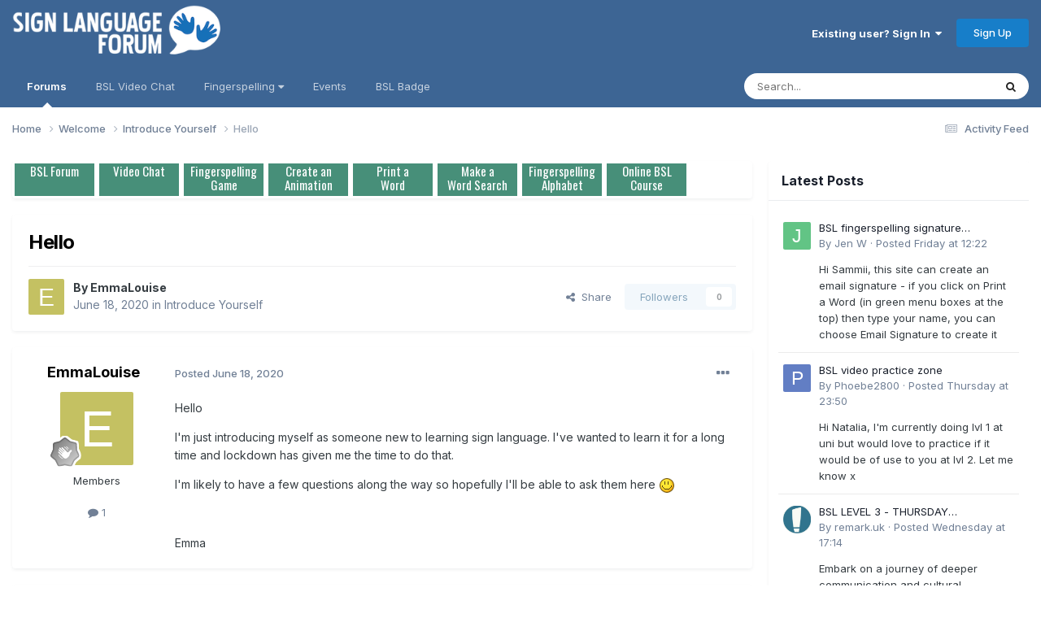

--- FILE ---
content_type: text/html;charset=UTF-8
request_url: https://www.signlanguageforum.com/bsl/topic/2193-hello/
body_size: 14800
content:
<!DOCTYPE html>
<html lang="en-GB" dir="ltr">
	<head>
		<meta charset="utf-8">
        
		<title>Hello - Introduce Yourself - British Sign Language (BSL) Discussion Forum</title>
		
			<script async src="https://www.googletagmanager.com/gtag/js?id=G-KT8C54DXHY"></script>
<script>
  window.dataLayer = window.dataLayer || [];
  function gtag(){dataLayer.push(arguments);}
  gtag('js', new Date());

  gtag('config', 'G-KT8C54DXHY');
</script>
		
		
		
		

	<meta name="viewport" content="width=device-width, initial-scale=1">


	
	


	<meta name="twitter:card" content="summary" />


	
		<meta name="twitter:site" content="@BritishSignBSL" />
	



	
		
			
				<meta property="og:title" content="Hello">
			
		
	

	
		
			
				<meta property="og:type" content="website">
			
		
	

	
		
			
				<meta property="og:url" content="https://www.signlanguageforum.com/bsl/topic/2193-hello/">
			
		
	

	
		
			
				<meta name="description" content="Hello I&#039;m just introducing myself as someone new to learning sign language. I&#039;ve wanted to learn it for a long time and lockdown has given me the time to do that. I&#039;m likely to have a few questions along the way so hopefully I&#039;ll be able to ask them here Emma">
			
		
	

	
		
			
				<meta property="og:description" content="Hello I&#039;m just introducing myself as someone new to learning sign language. I&#039;ve wanted to learn it for a long time and lockdown has given me the time to do that. I&#039;m likely to have a few questions along the way so hopefully I&#039;ll be able to ask them here Emma">
			
		
	

	
		
			
				<meta property="og:updated_time" content="2020-06-18T10:22:00Z">
			
		
	

	
		
			
				<meta property="og:site_name" content="British Sign Language (BSL) Discussion Forum">
			
		
	

	
		
			
				<meta property="og:locale" content="en_GB">
			
		
	


	
		<link rel="canonical" href="https://www.signlanguageforum.com/bsl/topic/2193-hello/" />
	





<link rel="manifest" href="https://www.signlanguageforum.com/bsl/manifest.webmanifest/">
<meta name="msapplication-config" content="https://www.signlanguageforum.com/bsl/browserconfig.xml/">
<meta name="msapplication-starturl" content="/">
<meta name="application-name" content="British Sign Language (BSL) Discussion Forum">
<meta name="apple-mobile-web-app-title" content="British Sign Language (BSL) Discussion Forum">

	<meta name="theme-color" content="#3d6594">










<link rel="preload" href="//www.signlanguageforum.com/bsl/applications/core/interface/font/fontawesome-webfont.woff2?v=4.7.0" as="font" crossorigin="anonymous">
		


	<link rel="preconnect" href="https://fonts.googleapis.com">
	<link rel="preconnect" href="https://fonts.gstatic.com" crossorigin>
	
		<link href="https://fonts.googleapis.com/css2?family=Inter:wght@300;400;500;600;700&display=swap" rel="stylesheet">
	



	<link rel='stylesheet' href='https://www.signlanguageforum.com/bsl/uploads/css_built_5/341e4a57816af3ba440d891ca87450ff_framework.css?v=f0c73bd97a1761378924' media='all'>

	<link rel='stylesheet' href='https://www.signlanguageforum.com/bsl/uploads/css_built_5/05e81b71abe4f22d6eb8d1a929494829_responsive.css?v=f0c73bd97a1761378924' media='all'>

	<link rel='stylesheet' href='https://www.signlanguageforum.com/bsl/uploads/css_built_5/90eb5adf50a8c640f633d47fd7eb1778_core.css?v=f0c73bd97a1761378924' media='all'>

	<link rel='stylesheet' href='https://www.signlanguageforum.com/bsl/uploads/css_built_5/5a0da001ccc2200dc5625c3f3934497d_core_responsive.css?v=f0c73bd97a1761378924' media='all'>

	<link rel='stylesheet' href='https://www.signlanguageforum.com/bsl/uploads/css_built_5/62e269ced0fdab7e30e026f1d30ae516_forums.css?v=f0c73bd97a1761378924' media='all'>

	<link rel='stylesheet' href='https://www.signlanguageforum.com/bsl/uploads/css_built_5/76e62c573090645fb99a15a363d8620e_forums_responsive.css?v=f0c73bd97a1761378924' media='all'>

	<link rel='stylesheet' href='https://www.signlanguageforum.com/bsl/uploads/css_built_5/ebdea0c6a7dab6d37900b9190d3ac77b_topics.css?v=f0c73bd97a1761378924' media='all'>





<link rel='stylesheet' href='https://www.signlanguageforum.com/bsl/uploads/css_built_5/258adbb6e4f3e83cd3b355f84e3fa002_custom.css?v=f0c73bd97a1761378924' media='all'>




		

	
	<script type='text/javascript'>
		var ipsDebug = false;		
	
		var CKEDITOR_BASEPATH = '//www.signlanguageforum.com/bsl/applications/core/interface/ckeditor/ckeditor/';
	
		var ipsSettings = {
			
			
			cookie_domain: "www.signlanguageforum.com",
			
			cookie_path: "/",
			
			cookie_prefix: "slf_",
			
			
			cookie_ssl: true,
			
            essential_cookies: ["oauth_authorize","member_id","login_key","clearAutosave","lastSearch","device_key","IPSSessionFront","loggedIn","noCache","hasJS","cookie_consent","cookie_consent_optional","codeVerifier","forumpass_*"],
			upload_imgURL: "",
			message_imgURL: "",
			notification_imgURL: "",
			baseURL: "//www.signlanguageforum.com/bsl/",
			jsURL: "//www.signlanguageforum.com/bsl/applications/core/interface/js/js.php",
			csrfKey: "c6703ecb801cdc13caab9f126b509c2c",
			antiCache: "f0c73bd97a1761378924",
			jsAntiCache: "f0c73bd97a1768828088",
			disableNotificationSounds: true,
			useCompiledFiles: true,
			links_external: true,
			memberID: 0,
			lazyLoadEnabled: false,
			blankImg: "//www.signlanguageforum.com/bsl/applications/core/interface/js/spacer.png",
			googleAnalyticsEnabled: true,
			matomoEnabled: false,
			viewProfiles: true,
			mapProvider: 'google',
			mapApiKey: "AIzaSyCGCDZS2is1A53e5oMmCQ7sn1QZymArH2k",
			pushPublicKey: "BN6h35RbNxdIRfZef3r6IGX6C71ZKWyj-oVS6gditJuOhcl-h7t6KX1Sl3Ak_FRNGYtduBgbOVrl2mXmVFcJALw",
			relativeDates: true
		};
		
		
		
		
			ipsSettings['maxImageDimensions'] = {
				width: 1000,
				height: 750
			};
		
		
	</script>





<script type='text/javascript' src='https://www.signlanguageforum.com/bsl/uploads/javascript_global/root_library.js?v=f0c73bd97a1768828088' data-ips></script>


<script type='text/javascript' src='https://www.signlanguageforum.com/bsl/uploads/javascript_global/root_js_lang_1.js?v=f0c73bd97a1768828088' data-ips></script>


<script type='text/javascript' src='https://www.signlanguageforum.com/bsl/uploads/javascript_global/root_framework.js?v=f0c73bd97a1768828088' data-ips></script>


<script type='text/javascript' src='https://www.signlanguageforum.com/bsl/uploads/javascript_core/global_global_core.js?v=f0c73bd97a1768828088' data-ips></script>


<script type='text/javascript' src='https://www.signlanguageforum.com/bsl/uploads/javascript_core/plugins_plugins.js?v=f0c73bd97a1768828088' data-ips></script>


<script type='text/javascript' src='https://www.signlanguageforum.com/bsl/uploads/javascript_global/root_front.js?v=f0c73bd97a1768828088' data-ips></script>


<script type='text/javascript' src='https://www.signlanguageforum.com/bsl/uploads/javascript_core/front_front_core.js?v=f0c73bd97a1768828088' data-ips></script>


<script type='text/javascript' src='https://www.signlanguageforum.com/bsl/uploads/javascript_forums/front_front_topic.js?v=f0c73bd97a1768828088' data-ips></script>


<script type='text/javascript' src='https://www.signlanguageforum.com/bsl/uploads/javascript_global/root_map.js?v=f0c73bd97a1768828088' data-ips></script>



	<script type='text/javascript'>
		
			ips.setSetting( 'date_format', jQuery.parseJSON('"dd\/mm\/yy"') );
		
			ips.setSetting( 'date_first_day', jQuery.parseJSON('0') );
		
			ips.setSetting( 'ipb_url_filter_option', jQuery.parseJSON('"none"') );
		
			ips.setSetting( 'url_filter_any_action', jQuery.parseJSON('"allow"') );
		
			ips.setSetting( 'bypass_profanity', jQuery.parseJSON('0') );
		
			ips.setSetting( 'emoji_style', jQuery.parseJSON('"native"') );
		
			ips.setSetting( 'emoji_shortcodes', jQuery.parseJSON('true') );
		
			ips.setSetting( 'emoji_ascii', jQuery.parseJSON('true') );
		
			ips.setSetting( 'emoji_cache', jQuery.parseJSON('1716477396') );
		
			ips.setSetting( 'image_jpg_quality', jQuery.parseJSON('85') );
		
			ips.setSetting( 'cloud2', jQuery.parseJSON('false') );
		
			ips.setSetting( 'isAnonymous', jQuery.parseJSON('false') );
		
		
        
    </script>



<script type='application/ld+json'>
{
    "name": "Hello",
    "headline": "Hello",
    "text": "Hello\u00a0\n \n\n\n\tI\u0027m just introducing myself as someone new to learning sign language. I\u0027ve wanted to learn it for a long time and lockdown has given me the time to do that.\n \n\n\n\tI\u0027m likely to have a few questions along the way so hopefully I\u0027ll be able to ask them here \n \n\n\n\t\u00a0\n \n\n\n\tEmma\n \n",
    "dateCreated": "2020-06-18T10:22:00+0000",
    "datePublished": "2020-06-18T10:22:00+0000",
    "dateModified": "2020-06-18T10:22:00+0000",
    "image": "https://www.signlanguageforum.com/bsl/applications/core/interface/email/default_photo.png",
    "author": {
        "@type": "Person",
        "name": "EmmaLouise",
        "image": "https://www.signlanguageforum.com/bsl/applications/core/interface/email/default_photo.png",
        "url": "https://www.signlanguageforum.com/bsl/profile/7708-emmalouise/"
    },
    "interactionStatistic": [
        {
            "@type": "InteractionCounter",
            "interactionType": "http://schema.org/ViewAction",
            "userInteractionCount": 959
        },
        {
            "@type": "InteractionCounter",
            "interactionType": "http://schema.org/CommentAction",
            "userInteractionCount": 0
        },
        {
            "@type": "InteractionCounter",
            "interactionType": "http://schema.org/FollowAction",
            "userInteractionCount": 0
        }
    ],
    "@context": "http://schema.org",
    "@type": "DiscussionForumPosting",
    "@id": "https://www.signlanguageforum.com/bsl/topic/2193-hello/",
    "isPartOf": {
        "@id": "https://www.signlanguageforum.com/bsl/#website"
    },
    "publisher": {
        "@id": "https://www.signlanguageforum.com/bsl/#organization",
        "member": {
            "@type": "Person",
            "name": "EmmaLouise",
            "image": "https://www.signlanguageforum.com/bsl/applications/core/interface/email/default_photo.png",
            "url": "https://www.signlanguageforum.com/bsl/profile/7708-emmalouise/"
        }
    },
    "url": "https://www.signlanguageforum.com/bsl/topic/2193-hello/",
    "discussionUrl": "https://www.signlanguageforum.com/bsl/topic/2193-hello/",
    "mainEntityOfPage": {
        "@type": "WebPage",
        "@id": "https://www.signlanguageforum.com/bsl/topic/2193-hello/"
    },
    "pageStart": 1,
    "pageEnd": 1
}	
</script>

<script type='application/ld+json'>
{
    "@context": "http://www.schema.org",
    "publisher": "https://www.signlanguageforum.com/bsl/#organization",
    "@type": "WebSite",
    "@id": "https://www.signlanguageforum.com/bsl/#website",
    "mainEntityOfPage": "https://www.signlanguageforum.com/bsl/",
    "name": "British Sign Language (BSL) Discussion Forum",
    "url": "https://www.signlanguageforum.com/bsl/",
    "potentialAction": {
        "type": "SearchAction",
        "query-input": "required name=query",
        "target": "https://www.signlanguageforum.com/bsl/search/?q={query}"
    },
    "inLanguage": [
        {
            "@type": "Language",
            "name": "English",
            "alternateName": "en-GB"
        }
    ]
}	
</script>

<script type='application/ld+json'>
{
    "@context": "http://www.schema.org",
    "@type": "Organization",
    "@id": "https://www.signlanguageforum.com/bsl/#organization",
    "mainEntityOfPage": "https://www.signlanguageforum.com/bsl/",
    "name": "British Sign Language (BSL) Discussion Forum",
    "url": "https://www.signlanguageforum.com/bsl/",
    "logo": {
        "@type": "ImageObject",
        "@id": "https://www.signlanguageforum.com/bsl/#logo",
        "url": "https://www.signlanguageforum.com/bsl/uploads/monthly_2020_03/5a22e5ea72684_signlanguagelogo.png.c85690b124eca7b1b0daa4710679efe1.png"
    },
    "sameAs": [
        "https://www.facebook.com/BSL.British.Sign.Language",
        "https://x.com/BritishSignBSL"
    ]
}	
</script>

<script type='application/ld+json'>
{
    "@context": "http://schema.org",
    "@type": "BreadcrumbList",
    "itemListElement": [
        {
            "@type": "ListItem",
            "position": 1,
            "item": {
                "name": "Welcome",
                "@id": "https://www.signlanguageforum.com/bsl/forum/2-welcome/"
            }
        },
        {
            "@type": "ListItem",
            "position": 2,
            "item": {
                "name": "Introduce Yourself",
                "@id": "https://www.signlanguageforum.com/bsl/forum/5-introduce-yourself/"
            }
        },
        {
            "@type": "ListItem",
            "position": 3,
            "item": {
                "name": "Hello"
            }
        }
    ]
}	
</script>



<script type='text/javascript'>
    (() => {
        let gqlKeys = [];
        for (let [k, v] of Object.entries(gqlKeys)) {
            ips.setGraphQlData(k, v);
        }
    })();
</script>
		

	
	<link rel='shortcut icon' href='https://www.signlanguageforum.com/bsl/uploads/monthly_2020_03/favicon.ico' type="image/x-icon">

	</head>
	<body class='ipsApp ipsApp_front ipsJS_none ipsClearfix' data-controller='core.front.core.app' data-message="" data-pageApp='forums' data-pageLocation='front' data-pageModule='forums' data-pageController='topic' data-pageID='2193'  >
		
        

        

		<a href='#ipsLayout_mainArea' class='ipsHide' title='Go to main content on this page' accesskey='m'>Jump to content</a>
		





		<div id='ipsLayout_header' class='ipsClearfix'>
			<header>
				<div class='ipsLayout_container'>
					


<a href='https://www.signlanguageforum.com/bsl/' id='elLogo' accesskey='1'><img src="https://www.signlanguageforum.com/bsl/uploads/monthly_2020_03/5a22e5ea72684_signlanguagelogo.png.c85690b124eca7b1b0daa4710679efe1.png" alt='British Sign Language (BSL) Discussion Forum'></a>

					
						

	<ul id='elUserNav' class='ipsList_inline cSignedOut ipsClearfix ipsResponsive_hidePhone ipsResponsive_block'>
		
		<li id='elSignInLink'>
			
				<a href='//www.signlanguageforum.com/bsl/login/' data-ipsMenu-closeOnClick="false" data-ipsMenu id='elUserSignIn'>
					Existing user? Sign In &nbsp;<i class='fa fa-caret-down'></i>
				</a>
			
			
<div id='elUserSignIn_menu' class='ipsMenu ipsMenu_auto ipsHide'>
	<form accept-charset='utf-8' method='post' action='//www.signlanguageforum.com/bsl/login/'>
		<input type="hidden" name="csrfKey" value="c6703ecb801cdc13caab9f126b509c2c">
		<input type="hidden" name="ref" value="aHR0cHM6Ly93d3cuc2lnbmxhbmd1YWdlZm9ydW0uY29tL2JzbC90b3BpYy8yMTkzLWhlbGxvLw==">
		<div data-role="loginForm">
			
			
			
				<div class='ipsColumns ipsColumns_noSpacing'>
					<div class='ipsColumn ipsColumn_wide' id='elUserSignIn_internal'>
						
<div class="ipsPad ipsForm ipsForm_vertical">
	<h4 class="ipsType_sectionHead">Sign In</h4>
	<br><br>
	<ul class='ipsList_reset'>
		<li class="ipsFieldRow ipsFieldRow_noLabel ipsFieldRow_fullWidth">
			
			
				<input type="text" placeholder="Display Name or Email Address" name="auth" autocomplete="email">
			
		</li>
		<li class="ipsFieldRow ipsFieldRow_noLabel ipsFieldRow_fullWidth">
			<input type="password" placeholder="Password" name="password" autocomplete="current-password">
		</li>
		<li class="ipsFieldRow ipsFieldRow_checkbox ipsClearfix">
			<span class="ipsCustomInput">
				<input type="checkbox" name="remember_me" id="remember_me_checkbox" value="1" checked aria-checked="true">
				<span></span>
			</span>
			<div class="ipsFieldRow_content">
				<label class="ipsFieldRow_label" for="remember_me_checkbox">Remember me</label>
				<span class="ipsFieldRow_desc">Not recommended on shared computers</span>
			</div>
		</li>
		<li class="ipsFieldRow ipsFieldRow_fullWidth">
			<button type="submit" name="_processLogin" value="usernamepassword" class="ipsButton ipsButton_primary ipsButton_small" id="elSignIn_submit">Sign In</button>
			
				<p class="ipsType_right ipsType_small">
					
						<a href='https://www.signlanguageforum.com/bsl/lostpassword/' data-ipsDialog data-ipsDialog-title='Forgot your password?'>
					
					Forgot your password?</a>
				</p>
			
		</li>
	</ul>
</div>
					</div>
					<div class='ipsColumn ipsColumn_wide'>
						<div class='ipsPadding' id='elUserSignIn_external'>
							<div class='ipsAreaBackground_light ipsPadding:half'>
								
									<p class='ipsType_reset ipsType_small ipsType_center'><strong>Or sign in with one of these services</strong></p>
								
								
									<div class='ipsType_center ipsMargin_top:half'>
										

<button type="submit" name="_processLogin" value="2" class='ipsButton ipsButton_verySmall ipsButton_fullWidth ipsSocial ipsSocial_facebook' style="background-color: #3a579a">
	
		<span class='ipsSocial_icon'>
			
				<i class='fa fa-facebook-official'></i>
			
		</span>
		<span class='ipsSocial_text'>Sign in with Facebook</span>
	
</button>
									</div>
								
									<div class='ipsType_center ipsMargin_top:half'>
										

<button type="submit" name="_processLogin" value="9" class='ipsButton ipsButton_verySmall ipsButton_fullWidth ipsSocial ipsSocial_twitter' style="background-color: #000000">
	
		<span class='ipsSocial_icon'>
			
				<i class='fa fa-twitter'></i>
			
		</span>
		<span class='ipsSocial_text'>Sign in with X</span>
	
</button>
									</div>
								
							</div>
						</div>
					</div>
				</div>
			
		</div>
	</form>
</div>
		</li>
		
			<li>
				<a href='//www.signlanguageforum.com/bsl/register/' data-ipsDialog data-ipsDialog-size='narrow' data-ipsDialog-title='Sign Up' id='elRegisterButton' class='ipsButton ipsButton_normal ipsButton_primary'>
						Sign Up
				</a>
			</li>
		
	</ul>

						
<ul class='ipsMobileHamburger ipsList_reset ipsResponsive_hideDesktop'>
	<li data-ipsDrawer data-ipsDrawer-drawerElem='#elMobileDrawer'>
		<a href='#'>
			
			
				
			
			
			
			<i class='fa fa-navicon'></i>
		</a>
	</li>
</ul>
					
				</div>
			</header>
			

	<nav data-controller='core.front.core.navBar' class='ipsNavBar_noSubBars ipsResponsive_showDesktop'>
		<div class='ipsNavBar_primary ipsLayout_container ipsNavBar_noSubBars'>
			<ul data-role="primaryNavBar" class='ipsClearfix'>
				


	
		
		
			
		
		<li class='ipsNavBar_active' data-active id='elNavSecondary_8' data-role="navBarItem" data-navApp="forums" data-navExt="Forums">
			
			
				<a href="https://www.signlanguageforum.com/bsl/"  data-navItem-id="8" data-navDefault>
					Forums<span class='ipsNavBar_active__identifier'></span>
				</a>
			
			
		</li>
	
	

	
		
		
		<li  id='elNavSecondary_48' data-role="navBarItem" data-navApp="cms" data-navExt="Pages">
			
			
				<a href="https://www.signlanguageforum.com/bsl/bsl-video-chat-rooms/"  data-navItem-id="48" >
					BSL Video Chat<span class='ipsNavBar_active__identifier'></span>
				</a>
			
			
		</li>
	
	

	
		
		
		<li  id='elNavSecondary_61' data-role="navBarItem" data-navApp="core" data-navExt="Menu">
			
			
				<a href="#" id="elNavigation_61" data-ipsMenu data-ipsMenu-appendTo='#elNavSecondary_61' data-ipsMenu-activeClass='ipsNavActive_menu' data-navItem-id="61" >
					Fingerspelling <i class="fa fa-caret-down"></i><span class='ipsNavBar_active__identifier'></span>
				</a>
				<ul id="elNavigation_61_menu" class="ipsMenu ipsMenu_auto ipsHide">
					

	
		
			<li class='ipsMenu_item' >
				<a href='https://www.signlanguageforum.com/bsl/fingerspelling/alphabet/' >
					The Fingerspelling Alphabet
				</a>
			</li>
		
	

	
		
			<li class='ipsMenu_item' >
				<a href='https://www.signlanguageforum.com/bsl/fingerspelling/fingerspelling-game/' >
					Fingerspelling Game
				</a>
			</li>
		
	

	
		
			<li class='ipsMenu_item' >
				<a href='https://www.signlanguageforum.com/bsl/fingerspelling/message/' >
					Create an Animation
				</a>
			</li>
		
	

	
		
			<li class='ipsMenu_item' >
				<a href='https://www.signlanguageforum.com/bsl/fingerspelling/fingerspelling-word/' >
					Print a Word
				</a>
			</li>
		
	

	
		
			<li class='ipsMenu_item' >
				<a href='https://www.signlanguageforum.com/bsl/fingerspelling/fingerspelling-wordsearch/' >
					Make a Word Search
				</a>
			</li>
		
	

				</ul>
			
			
		</li>
	
	

	
		
		
		<li  id='elNavSecondary_17' data-role="navBarItem" data-navApp="calendar" data-navExt="Calendar">
			
			
				<a href="https://www.signlanguageforum.com/bsl/events/"  data-navItem-id="17" >
					Events<span class='ipsNavBar_active__identifier'></span>
				</a>
			
			
		</li>
	
	

	
		
		
		<li  id='elNavSecondary_72' data-role="navBarItem" data-navApp="cms" data-navExt="Pages">
			
			
				<a href="https://www.signlanguageforum.com/bsl/sign-language-used-here/logo/"  data-navItem-id="72" >
					BSL Badge<span class='ipsNavBar_active__identifier'></span>
				</a>
			
			
		</li>
	
	

				<li class='ipsHide' id='elNavigationMore' data-role='navMore'>
					<a href='#' data-ipsMenu data-ipsMenu-appendTo='#elNavigationMore' id='elNavigationMore_dropdown'>More</a>
					<ul class='ipsNavBar_secondary ipsHide' data-role='secondaryNavBar'>
						<li class='ipsHide' id='elNavigationMore_more' data-role='navMore'>
							<a href='#' data-ipsMenu data-ipsMenu-appendTo='#elNavigationMore_more' id='elNavigationMore_more_dropdown'>More <i class='fa fa-caret-down'></i></a>
							<ul class='ipsHide ipsMenu ipsMenu_auto' id='elNavigationMore_more_dropdown_menu' data-role='moreDropdown'></ul>
						</li>
					</ul>
				</li>
			</ul>
			

	<div id="elSearchWrapper">
		<div id='elSearch' data-controller="core.front.core.quickSearch">
			<form accept-charset='utf-8' action='//www.signlanguageforum.com/bsl/search/?do=quicksearch' method='post'>
                <input type='search' id='elSearchField' placeholder='Search...' name='q' autocomplete='off' aria-label='Search'>
                <details class='cSearchFilter'>
                    <summary class='cSearchFilter__text'></summary>
                    <ul class='cSearchFilter__menu'>
                        
                        <li><label><input type="radio" name="type" value="all" ><span class='cSearchFilter__menuText'>Everywhere</span></label></li>
                        
                            
                                <li><label><input type="radio" name="type" value='contextual_{&quot;type&quot;:&quot;forums_topic&quot;,&quot;nodes&quot;:5}' checked><span class='cSearchFilter__menuText'>This Forum</span></label></li>
                            
                                <li><label><input type="radio" name="type" value='contextual_{&quot;type&quot;:&quot;forums_topic&quot;,&quot;item&quot;:2193}' checked><span class='cSearchFilter__menuText'>This Topic</span></label></li>
                            
                        
                        
                            <li><label><input type="radio" name="type" value="core_statuses_status"><span class='cSearchFilter__menuText'>Status Updates</span></label></li>
                        
                            <li><label><input type="radio" name="type" value="forums_topic"><span class='cSearchFilter__menuText'>Topics</span></label></li>
                        
                            <li><label><input type="radio" name="type" value="calendar_event"><span class='cSearchFilter__menuText'>Events</span></label></li>
                        
                            <li><label><input type="radio" name="type" value="cms_pages_pageitem"><span class='cSearchFilter__menuText'>Pages</span></label></li>
                        
                            <li><label><input type="radio" name="type" value="core_members"><span class='cSearchFilter__menuText'>Members</span></label></li>
                        
                    </ul>
                </details>
				<button class='cSearchSubmit' type="submit" aria-label='Search'><i class="fa fa-search"></i></button>
			</form>
		</div>
	</div>

		</div>
	</nav>

			
<ul id='elMobileNav' class='ipsResponsive_hideDesktop' data-controller='core.front.core.mobileNav'>
	
		
			
			
				
				
			
				
					<li id='elMobileBreadcrumb'>
						<a href='https://www.signlanguageforum.com/bsl/forum/5-introduce-yourself/'>
							<span>Introduce Yourself</span>
						</a>
					</li>
				
				
			
				
				
			
		
	
	
	
	<li >
		<a data-action="defaultStream" href='https://www.signlanguageforum.com/bsl/discover/7/'><i class="fa fa-newspaper-o" aria-hidden="true"></i></a>
	</li>

	

	
		<li class='ipsJS_show'>
			<a href='https://www.signlanguageforum.com/bsl/search/'><i class='fa fa-search'></i></a>
		</li>
	
</ul>
		</div>
		<main id='ipsLayout_body' class='ipsLayout_container'>
			<div id='ipsLayout_contentArea'>
				<div id='ipsLayout_contentWrapper'>
					
<nav class='ipsBreadcrumb ipsBreadcrumb_top ipsFaded_withHover'>
	

	<ul class='ipsList_inline ipsPos_right'>
		
		<li >
			<a data-action="defaultStream" class='ipsType_light '  href='https://www.signlanguageforum.com/bsl/discover/7/'><i class="fa fa-newspaper-o" aria-hidden="true"></i> <span>Activity Feed</span></a>
		</li>
		
	</ul>

	<ul data-role="breadcrumbList">
		<li>
			<a title="Home" href='https://www.signlanguageforum.com/bsl/'>
				<span>Home <i class='fa fa-angle-right'></i></span>
			</a>
		</li>
		
		
			<li>
				
					<a href='https://www.signlanguageforum.com/bsl/forum/2-welcome/'>
						<span>Welcome <i class='fa fa-angle-right' aria-hidden="true"></i></span>
					</a>
				
			</li>
		
			<li>
				
					<a href='https://www.signlanguageforum.com/bsl/forum/5-introduce-yourself/'>
						<span>Introduce Yourself <i class='fa fa-angle-right' aria-hidden="true"></i></span>
					</a>
				
			</li>
		
			<li>
				
					Hello
				
			</li>
		
	</ul>
</nav>
					
					<div id='ipsLayout_mainArea'>
						
						
						
						

	




	<div class='cWidgetContainer '  data-role='widgetReceiver' data-orientation='horizontal' data-widgetArea='header'>
		<ul class='ipsList_reset'>
			
				
					
					<li class='ipsWidget ipsWidget_horizontal ipsBox  ' data-blockID='plugin_6_sodPhpWidget_43z9hply9' data-blockConfig="true" data-blockTitle="PHP Code" data-blockErrorMessage="This block cannot be shown. This could be because it needs configuring, is unable to show on this page, or will show after reloading this page."  data-controller='core.front.widgets.block'>

<div class='ipsWidget_inner '>
	
	
		<p class='ipsType_reset ipsType_medium ipsType_light'><link href="https://fonts.googleapis.com/css?family=Oswald" rel="stylesheet"><link rel="stylesheet" href="/include/fingerspelling.css">
<style>
div.gallery {
   margin: 3px;
    border: 0px solid #eee;
    float: left;
    width: 1px;
    min-width: 98px;
    cursor: pointer;
	background: #478f79;
	color:#fff;
}

div.gallery:hover {
}

div.gallery img {
   height: 100px;
	width: 100px;
}

div.desc {
    padding: 1px;
    text-align: center;
	font-size: 15px;
	height: 40px;
	font-family: "Oswald","sans-serif";
	    line-height: 17px;
}
.menuimage{
	
}
.imageframe{
	display:none;
height: 70px;
    width: 96px;
background-position: center; 
background-size: cover;
    margin-bottom: 0px;
}
.chart{
	background-image: url("/include/menu/fschart2.png?12");
}
.game{
	background-image: url("/include/menu/fsgame2.png");
}
.animation{
	background-image: url("/include/menu/fsanimation2.gif?32");
}
.word{
	background-image: url("/include/menu/word2.png?111");
}
.wordsearchm{
	background-image: url("/include/menu/worsearch2.png?11");
}
.chat{
	background-image: url("/include/menu/chat.png?1");
}
.forum{
	background-image: url("/include/menu/forum.png?1");
}
.course{
	background-image: url("/include/menu/course.png?2");
}
</style><style>
.wrapper {
	width: 100%; /* arbitary for demo only */
	white-space: nowrap;
	overflow-y: hidden;
	overflow-x: auto;
	-webkit-overflow-scrolling: touch;
	display: inline-flex;
}

.gallery {
	display: inline;
	float:left;
}
</style>
<div class="wrapper">
<div class="gallery" onClick="window.location='https://www.signlanguageforum.com/bsl/'">
    <div class="imageframe forum"></div>
  <div class="desc">BSL Forum</div>
</div>


<div class="gallery" onClick="window.location='https://www.signlanguageforum.com/bsl/bsl-video-chat-rooms/'">
    <div class="imageframe chat"></div>
  <div class="desc">Video Chat</div>
</div>
<div class="gallery" onClick="window.location='https://www.signlanguageforum.com/bsl/fingerspelling/fingerspelling-game/'">
    <div class="imageframe game"></div>
  <div class="desc">Fingerspelling<br>Game</div>
</div>
<div class="gallery" onClick="window.location='https://www.signlanguageforum.com/bsl/fingerspelling/message/'">
    <div class="imageframe animation"></div>
  <div class="desc">Create an<br>Animation</div>
</div>
<div class="gallery" onClick="window.location='https://www.signlanguageforum.com/bsl/fingerspelling/fingerspelling-word/'">
    <div class="imageframe word"></div>
  <div class="desc">Print a<br>Word</div>
</div>
<div class="gallery" onClick="window.location='https://www.signlanguageforum.com/bsl/fingerspelling/fingerspelling-wordsearch/'">
    <div class="imageframe wordsearchm"></div>
  <div class="desc">Make a<br>Word Search</div>
</div>
<div class="gallery" onClick="window.location='https://www.signlanguageforum.com/bsl/fingerspelling/alphabet/'">
<div class="imageframe chart"></div>
  <div class="desc">Fingerspelling<br>Alphabet</div>
</div>
<div class="gallery" onClick="window.open('https://www.british-sign.co.uk/learn-online-british-sign-language-course/');">
<div class="imageframe course"></div>
  <div class="desc">Online BSL<br>Course</div>
  </div>
  
</div></p>
	
</div></li>
				
			
		</ul>
	</div>

						



<div class="ipsPageHeader ipsResponsive_pull ipsBox ipsPadding sm:ipsPadding:half ipsMargin_bottom">
		
	
	<div class="ipsFlex ipsFlex-ai:center ipsFlex-fw:wrap ipsGap:4">
		<div class="ipsFlex-flex:11">
			<h1 class="ipsType_pageTitle ipsContained_container">
				

				
				
					<span class="ipsType_break ipsContained">
						<span>Hello</span>
					</span>
				
			</h1>
			
			
		</div>
		
	</div>
	<hr class="ipsHr">
	<div class="ipsPageHeader__meta ipsFlex ipsFlex-jc:between ipsFlex-ai:center ipsFlex-fw:wrap ipsGap:3">
		<div class="ipsFlex-flex:11">
			<div class="ipsPhotoPanel ipsPhotoPanel_mini ipsPhotoPanel_notPhone ipsClearfix">
				


	<a href="https://www.signlanguageforum.com/bsl/profile/7708-emmalouise/" rel="nofollow" data-ipsHover data-ipsHover-width="370" data-ipsHover-target="https://www.signlanguageforum.com/bsl/profile/7708-emmalouise/?do=hovercard" class="ipsUserPhoto ipsUserPhoto_mini" title="Go to EmmaLouise's profile">
		<img src='data:image/svg+xml,%3Csvg%20xmlns%3D%22http%3A%2F%2Fwww.w3.org%2F2000%2Fsvg%22%20viewBox%3D%220%200%201024%201024%22%20style%3D%22background%3A%23c4c162%22%3E%3Cg%3E%3Ctext%20text-anchor%3D%22middle%22%20dy%3D%22.35em%22%20x%3D%22512%22%20y%3D%22512%22%20fill%3D%22%23ffffff%22%20font-size%3D%22700%22%20font-family%3D%22-apple-system%2C%20BlinkMacSystemFont%2C%20Roboto%2C%20Helvetica%2C%20Arial%2C%20sans-serif%22%3EE%3C%2Ftext%3E%3C%2Fg%3E%3C%2Fsvg%3E' alt='EmmaLouise' loading="lazy">
	</a>

				<div>
					<p class="ipsType_reset ipsType_blendLinks">
						<span class="ipsType_normal">
						
							<strong>By 


<a href='https://www.signlanguageforum.com/bsl/profile/7708-emmalouise/' rel="nofollow" data-ipsHover data-ipsHover-width='370' data-ipsHover-target='https://www.signlanguageforum.com/bsl/profile/7708-emmalouise/?do=hovercard&amp;referrer=https%253A%252F%252Fwww.signlanguageforum.com%252Fbsl%252Ftopic%252F2193-hello%252F' title="Go to EmmaLouise's profile" class="ipsType_break">EmmaLouise</a></strong><br>
							<span class="ipsType_light"><time datetime='2020-06-18T10:22:00Z' title='18/06/20 10:22' data-short='5 yr'>June 18, 2020</time> in <a href="https://www.signlanguageforum.com/bsl/forum/5-introduce-yourself/">Introduce Yourself</a></span>
						
						</span>
					</p>
				</div>
			</div>
		</div>
		
			<div class="ipsFlex-flex:01 ipsResponsive_hidePhone">
				<div class="ipsShareLinks">
					
						


    <a href='#elShareItem_125610786_menu' id='elShareItem_125610786' data-ipsMenu class='ipsShareButton ipsButton ipsButton_verySmall ipsButton_link ipsButton_link--light'>
        <span><i class='fa fa-share-alt'></i></span> &nbsp;Share
    </a>

    <div class='ipsPadding ipsMenu ipsMenu_normal ipsHide' id='elShareItem_125610786_menu' data-controller="core.front.core.sharelink">
        
        
        <span data-ipsCopy data-ipsCopy-flashmessage>
            <a href="https://www.signlanguageforum.com/bsl/topic/2193-hello/" class="ipsButton ipsButton_light ipsButton_small ipsButton_fullWidth" data-role="copyButton" data-clipboard-text="https://www.signlanguageforum.com/bsl/topic/2193-hello/" data-ipstooltip title='Copy Link to Clipboard'><i class="fa fa-clone"></i> https://www.signlanguageforum.com/bsl/topic/2193-hello/</a>
        </span>
        <ul class='ipsShareLinks ipsMargin_top:half'>
            
                <li>
<a href="https://x.com/share?url=https%3A%2F%2Fwww.signlanguageforum.com%2Fbsl%2Ftopic%2F2193-hello%2F" class="cShareLink cShareLink_x" target="_blank" data-role="shareLink" title='Share on X' data-ipsTooltip rel='nofollow noopener'>
    <i class="fa fa-x"></i>
</a></li>
            
                <li>
<a href="https://www.facebook.com/sharer/sharer.php?u=https%3A%2F%2Fwww.signlanguageforum.com%2Fbsl%2Ftopic%2F2193-hello%2F" class="cShareLink cShareLink_facebook" target="_blank" data-role="shareLink" title='Share on Facebook' data-ipsTooltip rel='noopener nofollow'>
	<i class="fa fa-facebook"></i>
</a></li>
            
                <li>
<a href="https://www.reddit.com/submit?url=https%3A%2F%2Fwww.signlanguageforum.com%2Fbsl%2Ftopic%2F2193-hello%2F&amp;title=Hello" rel="nofollow noopener" class="cShareLink cShareLink_reddit" target="_blank" title='Share on Reddit' data-ipsTooltip>
	<i class="fa fa-reddit"></i>
</a></li>
            
                <li>
<a href="https://www.linkedin.com/shareArticle?mini=true&amp;url=https%3A%2F%2Fwww.signlanguageforum.com%2Fbsl%2Ftopic%2F2193-hello%2F&amp;title=Hello" rel="nofollow noopener" class="cShareLink cShareLink_linkedin" target="_blank" data-role="shareLink" title='Share on LinkedIn' data-ipsTooltip>
	<i class="fa fa-linkedin"></i>
</a></li>
            
                <li>
<a href="https://pinterest.com/pin/create/button/?url=https://www.signlanguageforum.com/bsl/topic/2193-hello/&amp;media=" class="cShareLink cShareLink_pinterest" rel="nofollow noopener" target="_blank" data-role="shareLink" title='Share on Pinterest' data-ipsTooltip>
	<i class="fa fa-pinterest"></i>
</a></li>
            
        </ul>
        
            <hr class='ipsHr'>
            <button class='ipsHide ipsButton ipsButton_verySmall ipsButton_light ipsButton_fullWidth ipsMargin_top:half' data-controller='core.front.core.webshare' data-role='webShare' data-webShareTitle='Hello' data-webShareText='Hello' data-webShareUrl='https://www.signlanguageforum.com/bsl/topic/2193-hello/'>More sharing options...</button>
        
    </div>

					
					
                    

					



					

<div data-followApp='forums' data-followArea='topic' data-followID='2193' data-controller='core.front.core.followButton'>
	

	<a href='https://www.signlanguageforum.com/bsl/login/' rel="nofollow" class="ipsFollow ipsPos_middle ipsButton ipsButton_light ipsButton_verySmall ipsButton_disabled" data-role="followButton" data-ipsTooltip title='Sign in to follow this'>
		<span>Followers</span>
		<span class='ipsCommentCount'>0</span>
	</a>

</div>
				</div>
			</div>
					
	</div>
	
	
</div>








<div class="ipsClearfix">
	<ul class="ipsToolList ipsToolList_horizontal ipsClearfix ipsSpacer_both ipsResponsive_hidePhone">
		
		
		
	</ul>
</div>

<div id="comments" data-controller="core.front.core.commentFeed,forums.front.topic.view, core.front.core.ignoredComments" data-autopoll data-baseurl="https://www.signlanguageforum.com/bsl/topic/2193-hello/" data-lastpage data-feedid="topic-2193" class="cTopic ipsClear ipsSpacer_top">
	
			
	

	

<div data-controller='core.front.core.recommendedComments' data-url='https://www.signlanguageforum.com/bsl/topic/2193-hello/?recommended=comments' class='ipsRecommendedComments ipsHide'>
	<div data-role="recommendedComments">
		<h2 class='ipsType_sectionHead ipsType_large ipsType_bold ipsMargin_bottom'>Recommended Posts</h2>
		
	</div>
</div>
	
	<div id="elPostFeed" data-role="commentFeed" data-controller="core.front.core.moderation" >
		<form action="https://www.signlanguageforum.com/bsl/topic/2193-hello/?csrfKey=c6703ecb801cdc13caab9f126b509c2c&amp;do=multimodComment" method="post" data-ipspageaction data-role="moderationTools">
			
			
				

					

					
					



<a id='findComment-3439'></a>
<a id='comment-3439'></a>
<article  id='elComment_3439' class='cPost ipsBox ipsResponsive_pull  ipsComment  ipsComment_parent ipsClearfix ipsClear ipsColumns ipsColumns_noSpacing ipsColumns_collapsePhone    '>
	

	

	<div class='cAuthorPane_mobile ipsResponsive_showPhone'>
		<div class='cAuthorPane_photo'>
			<div class='cAuthorPane_photoWrap'>
				


	<a href="https://www.signlanguageforum.com/bsl/profile/7708-emmalouise/" rel="nofollow" data-ipsHover data-ipsHover-width="370" data-ipsHover-target="https://www.signlanguageforum.com/bsl/profile/7708-emmalouise/?do=hovercard" class="ipsUserPhoto ipsUserPhoto_large" title="Go to EmmaLouise's profile">
		<img src='data:image/svg+xml,%3Csvg%20xmlns%3D%22http%3A%2F%2Fwww.w3.org%2F2000%2Fsvg%22%20viewBox%3D%220%200%201024%201024%22%20style%3D%22background%3A%23c4c162%22%3E%3Cg%3E%3Ctext%20text-anchor%3D%22middle%22%20dy%3D%22.35em%22%20x%3D%22512%22%20y%3D%22512%22%20fill%3D%22%23ffffff%22%20font-size%3D%22700%22%20font-family%3D%22-apple-system%2C%20BlinkMacSystemFont%2C%20Roboto%2C%20Helvetica%2C%20Arial%2C%20sans-serif%22%3EE%3C%2Ftext%3E%3C%2Fg%3E%3C%2Fsvg%3E' alt='EmmaLouise' loading="lazy">
	</a>

				
				
					<a href="https://www.signlanguageforum.com/bsl/profile/7708-emmalouise/badges/" rel="nofollow">
						
<img src='https://www.signlanguageforum.com/bsl/uploads/monthly_2022_01/1_Newbie.svg' loading="lazy" alt="Newbie" class="cAuthorPane_badge cAuthorPane_badge--rank ipsOutline ipsOutline:2px" data-ipsTooltip title="Rank: Newbie (1/14)">
					</a>
				
			</div>
		</div>
		<div class='cAuthorPane_content'>
			<h3 class='ipsType_sectionHead cAuthorPane_author ipsType_break ipsType_blendLinks ipsFlex ipsFlex-ai:center'>
				


<a href='https://www.signlanguageforum.com/bsl/profile/7708-emmalouise/' rel="nofollow" data-ipsHover data-ipsHover-width='370' data-ipsHover-target='https://www.signlanguageforum.com/bsl/profile/7708-emmalouise/?do=hovercard&amp;referrer=https%253A%252F%252Fwww.signlanguageforum.com%252Fbsl%252Ftopic%252F2193-hello%252F' title="Go to EmmaLouise's profile" class="ipsType_break">EmmaLouise</a>
			</h3>
			<div class='ipsType_light ipsType_reset'>
			    <a href='https://www.signlanguageforum.com/bsl/topic/2193-hello/#findComment-3439' rel="nofollow" class='ipsType_blendLinks'>Posted <time datetime='2020-06-18T10:22:00Z' title='18/06/20 10:22' data-short='5 yr'>June 18, 2020</time></a>
				
			</div>
		</div>
	</div>
	<aside class='ipsComment_author cAuthorPane ipsColumn ipsColumn_medium ipsResponsive_hidePhone'>
		<h3 class='ipsType_sectionHead cAuthorPane_author ipsType_blendLinks ipsType_break'><strong>


<a href='https://www.signlanguageforum.com/bsl/profile/7708-emmalouise/' rel="nofollow" data-ipsHover data-ipsHover-width='370' data-ipsHover-target='https://www.signlanguageforum.com/bsl/profile/7708-emmalouise/?do=hovercard&amp;referrer=https%253A%252F%252Fwww.signlanguageforum.com%252Fbsl%252Ftopic%252F2193-hello%252F' title="Go to EmmaLouise's profile" class="ipsType_break">EmmaLouise</a></strong>
			
		</h3>
		<ul class='cAuthorPane_info ipsList_reset'>
			<li data-role='photo' class='cAuthorPane_photo'>
				<div class='cAuthorPane_photoWrap'>
					


	<a href="https://www.signlanguageforum.com/bsl/profile/7708-emmalouise/" rel="nofollow" data-ipsHover data-ipsHover-width="370" data-ipsHover-target="https://www.signlanguageforum.com/bsl/profile/7708-emmalouise/?do=hovercard" class="ipsUserPhoto ipsUserPhoto_large" title="Go to EmmaLouise's profile">
		<img src='data:image/svg+xml,%3Csvg%20xmlns%3D%22http%3A%2F%2Fwww.w3.org%2F2000%2Fsvg%22%20viewBox%3D%220%200%201024%201024%22%20style%3D%22background%3A%23c4c162%22%3E%3Cg%3E%3Ctext%20text-anchor%3D%22middle%22%20dy%3D%22.35em%22%20x%3D%22512%22%20y%3D%22512%22%20fill%3D%22%23ffffff%22%20font-size%3D%22700%22%20font-family%3D%22-apple-system%2C%20BlinkMacSystemFont%2C%20Roboto%2C%20Helvetica%2C%20Arial%2C%20sans-serif%22%3EE%3C%2Ftext%3E%3C%2Fg%3E%3C%2Fsvg%3E' alt='EmmaLouise' loading="lazy">
	</a>

					
					
						
<img src='https://www.signlanguageforum.com/bsl/uploads/monthly_2022_01/1_Newbie.svg' loading="lazy" alt="Newbie" class="cAuthorPane_badge cAuthorPane_badge--rank ipsOutline ipsOutline:2px" data-ipsTooltip title="Rank: Newbie (1/14)">
					
				</div>
			</li>
			
				<li data-role='group'>Members</li>
				
			
			
				<li data-role='stats' class='ipsMargin_top'>
					<ul class="ipsList_reset ipsType_light ipsFlex ipsFlex-ai:center ipsFlex-jc:center ipsGap_row:2 cAuthorPane_stats">
						<li>
							
								<a href="https://www.signlanguageforum.com/bsl/profile/7708-emmalouise/content/" rel="nofollow" title="1 post" data-ipsTooltip class="ipsType_blendLinks">
							
								<i class="fa fa-comment"></i> 1
							
								</a>
							
						</li>
						
					</ul>
				</li>
			
			
				

			
		</ul>
	</aside>
	<div class='ipsColumn ipsColumn_fluid ipsMargin:none'>
		

<div id='comment-3439_wrap' data-controller='core.front.core.comment' data-commentApp='forums' data-commentType='forums' data-commentID="3439" data-quoteData='{&quot;userid&quot;:7708,&quot;username&quot;:&quot;EmmaLouise&quot;,&quot;timestamp&quot;:1592475720,&quot;contentapp&quot;:&quot;forums&quot;,&quot;contenttype&quot;:&quot;forums&quot;,&quot;contentid&quot;:2193,&quot;contentclass&quot;:&quot;forums_Topic&quot;,&quot;contentcommentid&quot;:3439}' class='ipsComment_content ipsType_medium'>

	<div class='ipsComment_meta ipsType_light ipsFlex ipsFlex-ai:center ipsFlex-jc:between ipsFlex-fd:row-reverse'>
		<div class='ipsType_light ipsType_reset ipsType_blendLinks ipsComment_toolWrap'>
			<div class='ipsResponsive_hidePhone ipsComment_badges'>
				<ul class='ipsList_reset ipsFlex ipsFlex-jc:end ipsFlex-fw:wrap ipsGap:2 ipsGap_row:1'>
					
					
					
					
					
				</ul>
			</div>
			<ul class='ipsList_reset ipsComment_tools'>
				<li>
					<a href='#elControls_3439_menu' class='ipsComment_ellipsis' id='elControls_3439' title='More options...' data-ipsMenu data-ipsMenu-appendTo='#comment-3439_wrap'><i class='fa fa-ellipsis-h'></i></a>
					<ul id='elControls_3439_menu' class='ipsMenu ipsMenu_narrow ipsHide'>
						
							<li class='ipsMenu_item'><a href='https://www.signlanguageforum.com/bsl/topic/2193-hello/?do=reportComment&amp;comment=3439' data-ipsDialog data-ipsDialog-remoteSubmit data-ipsDialog-size='medium' data-ipsDialog-flashMessage='Thanks for your report.' data-ipsDialog-title="Report post" data-action='reportComment' title='Report this content'>Report</a></li>
						
						
                        
						
						
						
							
								
							
							
							
							
							
							
						
					</ul>
				</li>
				
			</ul>
		</div>

		<div class='ipsType_reset ipsResponsive_hidePhone'>
		   
		   Posted <time datetime='2020-06-18T10:22:00Z' title='18/06/20 10:22' data-short='5 yr'>June 18, 2020</time>
		   
			
			<span class='ipsResponsive_hidePhone'>
				
				
			</span>
		</div>
	</div>

	

    

	<div class='cPost_contentWrap'>
		
		<div data-role='commentContent' class='ipsType_normal ipsType_richText ipsPadding_bottom ipsContained' data-controller='core.front.core.lightboxedImages'>
			
<p>
	Hello 
</p>

<p>
	I'm just introducing myself as someone new to learning sign language. I've wanted to learn it for a long time and lockdown has given me the time to do that.
</p>

<p>
	I'm likely to have a few questions along the way so hopefully I'll be able to ask them here <span><img alt=":)" data-emoticon="" height="20" src="https://www.signlanguageforum.com/bsl/uploads/emoticons/smile.png" srcset="https://www.signlanguageforum.com/bsl/uploads/emoticons/smile@2x.png 2x" title=":)" width="20" /></span>
</p>

<p>
	 
</p>

<p>
	Emma
</p>


			
		</div>

		

		
	</div>

	
    
</div>
	</div>
</article>
					
					
					
				
			
			
<input type="hidden" name="csrfKey" value="c6703ecb801cdc13caab9f126b509c2c" />


		</form>
	</div>

	
	
	
	
	
		<a id="replyForm"></a>
	<div data-role="replyArea" class="cTopicPostArea ipsBox ipsResponsive_pull ipsPadding cTopicPostArea_noSize ipsSpacer_top" >
			
				
				

<div>
	<input type="hidden" name="csrfKey" value="c6703ecb801cdc13caab9f126b509c2c">
	
		<div class='ipsType_center ipsPad cGuestTeaser'>
			
				<h2 class='ipsType_pageTitle'>Create an account or sign in to comment</h2>
				<p class='ipsType_light ipsType_normal ipsType_reset ipsSpacer_top ipsSpacer_half'>You need to be a member in order to leave a comment</p>
			
	
			<div class='ipsBox ipsPad ipsSpacer_top'>
				<div class='ipsGrid ipsGrid_collapsePhone'>
					<div class='ipsGrid_span6 cGuestTeaser_left'>
						<h2 class='ipsType_sectionHead'>Create an account</h2>
						<p class='ipsType_normal ipsType_reset ipsType_light ipsSpacer_bottom'>Sign up for a new account in our community. It's easy!</p>
						
							<a href='https://www.signlanguageforum.com/bsl/register/' class='ipsButton ipsButton_primary ipsButton_small' data-ipsDialog data-ipsDialog-size='narrow' data-ipsDialog-title='Sign Up'>
						
						Register a new account</a>
					</div>
					<div class='ipsGrid_span6 cGuestTeaser_right'>
						<h2 class='ipsType_sectionHead'>Sign in</h2>
						<p class='ipsType_normal ipsType_reset ipsType_light ipsSpacer_bottom'>Already have an account? Sign in here.</p>
						<a href='https://www.signlanguageforum.com/bsl/login/?ref=aHR0cHM6Ly93d3cuc2lnbmxhbmd1YWdlZm9ydW0uY29tL2JzbC90b3BpYy8yMTkzLWhlbGxvLyNyZXBseUZvcm0=' data-ipsDialog data-ipsDialog-size='medium' data-ipsDialog-remoteVerify="false" data-ipsDialog-title="Sign In Now" class='ipsButton ipsButton_primary ipsButton_small'>Sign In Now</a>
					</div>
				</div>
			</div>
		</div>
	
</div>
			
		</div>
	

	
		<div class="ipsBox ipsPadding ipsResponsive_pull ipsResponsive_showPhone ipsMargin_top">
			<div class="ipsShareLinks">
				
					


    <a href='#elShareItem_1748555598_menu' id='elShareItem_1748555598' data-ipsMenu class='ipsShareButton ipsButton ipsButton_verySmall ipsButton_light '>
        <span><i class='fa fa-share-alt'></i></span> &nbsp;Share
    </a>

    <div class='ipsPadding ipsMenu ipsMenu_normal ipsHide' id='elShareItem_1748555598_menu' data-controller="core.front.core.sharelink">
        
        
        <span data-ipsCopy data-ipsCopy-flashmessage>
            <a href="https://www.signlanguageforum.com/bsl/topic/2193-hello/" class="ipsButton ipsButton_light ipsButton_small ipsButton_fullWidth" data-role="copyButton" data-clipboard-text="https://www.signlanguageforum.com/bsl/topic/2193-hello/" data-ipstooltip title='Copy Link to Clipboard'><i class="fa fa-clone"></i> https://www.signlanguageforum.com/bsl/topic/2193-hello/</a>
        </span>
        <ul class='ipsShareLinks ipsMargin_top:half'>
            
                <li>
<a href="https://x.com/share?url=https%3A%2F%2Fwww.signlanguageforum.com%2Fbsl%2Ftopic%2F2193-hello%2F" class="cShareLink cShareLink_x" target="_blank" data-role="shareLink" title='Share on X' data-ipsTooltip rel='nofollow noopener'>
    <i class="fa fa-x"></i>
</a></li>
            
                <li>
<a href="https://www.facebook.com/sharer/sharer.php?u=https%3A%2F%2Fwww.signlanguageforum.com%2Fbsl%2Ftopic%2F2193-hello%2F" class="cShareLink cShareLink_facebook" target="_blank" data-role="shareLink" title='Share on Facebook' data-ipsTooltip rel='noopener nofollow'>
	<i class="fa fa-facebook"></i>
</a></li>
            
                <li>
<a href="https://www.reddit.com/submit?url=https%3A%2F%2Fwww.signlanguageforum.com%2Fbsl%2Ftopic%2F2193-hello%2F&amp;title=Hello" rel="nofollow noopener" class="cShareLink cShareLink_reddit" target="_blank" title='Share on Reddit' data-ipsTooltip>
	<i class="fa fa-reddit"></i>
</a></li>
            
                <li>
<a href="https://www.linkedin.com/shareArticle?mini=true&amp;url=https%3A%2F%2Fwww.signlanguageforum.com%2Fbsl%2Ftopic%2F2193-hello%2F&amp;title=Hello" rel="nofollow noopener" class="cShareLink cShareLink_linkedin" target="_blank" data-role="shareLink" title='Share on LinkedIn' data-ipsTooltip>
	<i class="fa fa-linkedin"></i>
</a></li>
            
                <li>
<a href="https://pinterest.com/pin/create/button/?url=https://www.signlanguageforum.com/bsl/topic/2193-hello/&amp;media=" class="cShareLink cShareLink_pinterest" rel="nofollow noopener" target="_blank" data-role="shareLink" title='Share on Pinterest' data-ipsTooltip>
	<i class="fa fa-pinterest"></i>
</a></li>
            
        </ul>
        
            <hr class='ipsHr'>
            <button class='ipsHide ipsButton ipsButton_verySmall ipsButton_light ipsButton_fullWidth ipsMargin_top:half' data-controller='core.front.core.webshare' data-role='webShare' data-webShareTitle='Hello' data-webShareText='Hello' data-webShareUrl='https://www.signlanguageforum.com/bsl/topic/2193-hello/'>More sharing options...</button>
        
    </div>

				
				
                

                

<div data-followApp='forums' data-followArea='topic' data-followID='2193' data-controller='core.front.core.followButton'>
	

	<a href='https://www.signlanguageforum.com/bsl/login/' rel="nofollow" class="ipsFollow ipsPos_middle ipsButton ipsButton_light ipsButton_verySmall ipsButton_disabled" data-role="followButton" data-ipsTooltip title='Sign in to follow this'>
		<span>Followers</span>
		<span class='ipsCommentCount'>0</span>
	</a>

</div>
				
			</div>
		</div>
	
</div>



<div class="ipsPager ipsSpacer_top">
	<div class="ipsPager_prev">
		
			<a href="https://www.signlanguageforum.com/bsl/forum/5-introduce-yourself/" title="Go to Introduce Yourself" rel="parent">
				<span class="ipsPager_type">Go to topic listing</span>
			</a>
		
	</div>
	
</div>


						


					</div>
					


	<div id='ipsLayout_sidebar' class='ipsLayout_sidebarright ' data-controller='core.front.widgets.sidebar'>
		
		
		
		


	<div class='cWidgetContainer '  data-role='widgetReceiver' data-orientation='vertical' data-widgetArea='sidebar'>
		<ul class='ipsList_reset'>
			
				
					
					<li class='ipsWidget ipsWidget_vertical ipsBox  ' data-blockID='app_forums_postFeed_11qonrz6y' data-blockConfig="true" data-blockTitle="Post Feed" data-blockErrorMessage="This block cannot be shown. This could be because it needs configuring, is unable to show on this page, or will show after reloading this page."  data-controller='core.front.widgets.block'>

	<h3 class='ipsType_reset ipsWidget_title'>Latest Posts</h3>
	
		<div class='ipsWidget_inner ipsPad_half'>
			<ul class='ipsDataList ipsDataList_reducedSpacing'>
				
					<li class='ipsDataItem'>
						<div class='ipsDataItem_icon ipsPos_top'>
							


	<a href="https://www.signlanguageforum.com/bsl/profile/13772-jen-w/" rel="nofollow" data-ipsHover data-ipsHover-width="370" data-ipsHover-target="https://www.signlanguageforum.com/bsl/profile/13772-jen-w/?do=hovercard" class="ipsUserPhoto ipsUserPhoto_tiny" title="Go to Jen W's profile">
		<img src='data:image/svg+xml,%3Csvg%20xmlns%3D%22http%3A%2F%2Fwww.w3.org%2F2000%2Fsvg%22%20viewBox%3D%220%200%201024%201024%22%20style%3D%22background%3A%2362c485%22%3E%3Cg%3E%3Ctext%20text-anchor%3D%22middle%22%20dy%3D%22.35em%22%20x%3D%22512%22%20y%3D%22512%22%20fill%3D%22%23ffffff%22%20font-size%3D%22700%22%20font-family%3D%22-apple-system%2C%20BlinkMacSystemFont%2C%20Roboto%2C%20Helvetica%2C%20Arial%2C%20sans-serif%22%3EJ%3C%2Ftext%3E%3C%2Fg%3E%3C%2Fsvg%3E' alt='Jen W' loading="lazy">
	</a>

						</div>
						<div class='ipsDataItem_main'>
							<div class='ipsType_break ipsContained'><a href="https://www.signlanguageforum.com/bsl/topic/7256-bsl-fingerspelling-signature-permission/?do=findComment&amp;comment=10082" title='View the topic BSL fingerspelling signature permission' class='ipsType_medium ipsTruncate ipsTruncate_line'>BSL fingerspelling signature permission</a></div>
							<p class='ipsType_reset ipsType_light ipsType_medium ipsType_blendLinks'>By 


<a href='https://www.signlanguageforum.com/bsl/profile/13772-jen-w/' rel="nofollow" data-ipsHover data-ipsHover-width='370' data-ipsHover-target='https://www.signlanguageforum.com/bsl/profile/13772-jen-w/?do=hovercard&amp;referrer=https%253A%252F%252Fwww.signlanguageforum.com%252Fbsl%252Ftopic%252F3757-hello%252F' title="Go to Jen W's profile" class="ipsType_break">Jen W</a> &middot; <a href='https://www.signlanguageforum.com/bsl/topic/7256-bsl-fingerspelling-signature-permission/?do=findComment&amp;comment=10082' class='ipsType_blendLinks'>Posted <time datetime='2026-01-16T12:22:58Z' title='16/01/26 12:22' data-short='3 dy'>Friday at 12:22</time></a></p>
							<div class='ipsType_medium ipsType_textBlock ipsType_richText ipsType_break ipsContained ipsSpacer_top ipsSpacer_half' data-ipsTruncate data-ipsTruncate-type='hide' data-ipsTruncate-size='230px' data-ipsTruncate-watch='false'>
								Hi Sammii, this site can create an email signature - if you click on Print a Word (in green menu boxes at the top) then type your name, you can choose Email Signature to create it  
 

							</div>
						</div>
					</li>
				
					<li class='ipsDataItem'>
						<div class='ipsDataItem_icon ipsPos_top'>
							


	<a href="https://www.signlanguageforum.com/bsl/profile/13748-phoebe2800/" rel="nofollow" data-ipsHover data-ipsHover-width="370" data-ipsHover-target="https://www.signlanguageforum.com/bsl/profile/13748-phoebe2800/?do=hovercard" class="ipsUserPhoto ipsUserPhoto_tiny" title="Go to Phoebe2800's profile">
		<img src='data:image/svg+xml,%3Csvg%20xmlns%3D%22http%3A%2F%2Fwww.w3.org%2F2000%2Fsvg%22%20viewBox%3D%220%200%201024%201024%22%20style%3D%22background%3A%23627ec4%22%3E%3Cg%3E%3Ctext%20text-anchor%3D%22middle%22%20dy%3D%22.35em%22%20x%3D%22512%22%20y%3D%22512%22%20fill%3D%22%23ffffff%22%20font-size%3D%22700%22%20font-family%3D%22-apple-system%2C%20BlinkMacSystemFont%2C%20Roboto%2C%20Helvetica%2C%20Arial%2C%20sans-serif%22%3EP%3C%2Ftext%3E%3C%2Fg%3E%3C%2Fsvg%3E' alt='Phoebe2800' loading="lazy">
	</a>

						</div>
						<div class='ipsDataItem_main'>
							<div class='ipsType_break ipsContained'><a href="https://www.signlanguageforum.com/bsl/topic/7281-bsl-video-practice-zone/?do=findComment&amp;comment=10081" title='View the topic BSL video practice zone' class='ipsType_medium ipsTruncate ipsTruncate_line'>BSL video practice zone</a></div>
							<p class='ipsType_reset ipsType_light ipsType_medium ipsType_blendLinks'>By 


<a href='https://www.signlanguageforum.com/bsl/profile/13748-phoebe2800/' rel="nofollow" data-ipsHover data-ipsHover-width='370' data-ipsHover-target='https://www.signlanguageforum.com/bsl/profile/13748-phoebe2800/?do=hovercard&amp;referrer=https%253A%252F%252Fwww.signlanguageforum.com%252Fbsl%252Ftopic%252F3757-hello%252F' title="Go to Phoebe2800's profile" class="ipsType_break">Phoebe2800</a> &middot; <a href='https://www.signlanguageforum.com/bsl/topic/7281-bsl-video-practice-zone/?do=findComment&amp;comment=10081' class='ipsType_blendLinks'>Posted <time datetime='2026-01-15T23:50:51Z' title='15/01/26 23:50' data-short='3 dy'>Thursday at 23:50</time></a></p>
							<div class='ipsType_medium ipsType_textBlock ipsType_richText ipsType_break ipsContained ipsSpacer_top ipsSpacer_half' data-ipsTruncate data-ipsTruncate-type='hide' data-ipsTruncate-size='230px' data-ipsTruncate-watch='false'>
								Hi Natalia, I'm currently doing lvl 1 at uni but would love to practice if it would be of use to you at lvl 2. Let me know x
 

							</div>
						</div>
					</li>
				
					<li class='ipsDataItem'>
						<div class='ipsDataItem_icon ipsPos_top'>
							


	<a href="https://www.signlanguageforum.com/bsl/profile/9565-remarkuk/" rel="nofollow" data-ipsHover data-ipsHover-width="370" data-ipsHover-target="https://www.signlanguageforum.com/bsl/profile/9565-remarkuk/?do=hovercard" class="ipsUserPhoto ipsUserPhoto_tiny" title="Go to remark.uk's profile">
		<img src='https://www.signlanguageforum.com/bsl/uploads/monthly_2021_08/2026727681_Screenshot2021-08-05at14_07_30.thumb.png.d4b7b75c589bb0d8a3f6474940a05a69.png' alt='remark.uk' loading="lazy">
	</a>

						</div>
						<div class='ipsDataItem_main'>
							<div class='ipsType_break ipsContained'><a href="https://www.signlanguageforum.com/bsl/topic/7287-bsl-level-3-thursday-afternoons-starting-26th-february-2026-central-london/?do=findComment&amp;comment=10077" title='View the topic BSL LEVEL 3 - THURSDAY AFTERNOONS - Starting 26th February 2026 - CENTRAL LONDON' class='ipsType_medium ipsTruncate ipsTruncate_line'>BSL LEVEL 3 - THURSDAY AFTERNOONS - Starting 26th February 2026 - CENTRAL LONDON</a></div>
							<p class='ipsType_reset ipsType_light ipsType_medium ipsType_blendLinks'>By 


<a href='https://www.signlanguageforum.com/bsl/profile/9565-remarkuk/' rel="nofollow" data-ipsHover data-ipsHover-width='370' data-ipsHover-target='https://www.signlanguageforum.com/bsl/profile/9565-remarkuk/?do=hovercard&amp;referrer=https%253A%252F%252Fwww.signlanguageforum.com%252Fbsl%252Ftopic%252F3757-hello%252F' title="Go to remark.uk's profile" class="ipsType_break">remark.uk</a> &middot; <a href='https://www.signlanguageforum.com/bsl/topic/7287-bsl-level-3-thursday-afternoons-starting-26th-february-2026-central-london/?do=findComment&amp;comment=10077' class='ipsType_blendLinks'>Posted <time datetime='2026-01-14T17:14:29Z' title='14/01/26 17:14' data-short='5 dy'>Wednesday at 17:14</time></a></p>
							<div class='ipsType_medium ipsType_textBlock ipsType_richText ipsType_break ipsContained ipsSpacer_top ipsSpacer_half' data-ipsTruncate data-ipsTruncate-type='hide' data-ipsTruncate-size='230px' data-ipsTruncate-watch='false'>
								Embark on a journey of deeper communication and cultural immersion with our BSL classes in Central London. 
		 
	



	
		Our Level 3 daytime course starts this February. This course will refine your BSL skills and enrich your understanding of Deaf culture.  
		 
	



	
		Secure your spot now and continue your BSL journey with us!
	

	
		 
		www.remark.uk.com/bsl-courses/thursday-afternoon-level-3-feb-2026 
		 
	



	
		#BSL #BSLLEVEL3
	


 
							</div>
						</div>
					</li>
				
					<li class='ipsDataItem'>
						<div class='ipsDataItem_icon ipsPos_top'>
							


	<a href="https://www.signlanguageforum.com/bsl/profile/13756-chelsea-burden/" rel="nofollow" data-ipsHover data-ipsHover-width="370" data-ipsHover-target="https://www.signlanguageforum.com/bsl/profile/13756-chelsea-burden/?do=hovercard" class="ipsUserPhoto ipsUserPhoto_tiny" title="Go to Chelsea Burden's profile">
		<img src='data:image/svg+xml,%3Csvg%20xmlns%3D%22http%3A%2F%2Fwww.w3.org%2F2000%2Fsvg%22%20viewBox%3D%220%200%201024%201024%22%20style%3D%22background%3A%23a562c4%22%3E%3Cg%3E%3Ctext%20text-anchor%3D%22middle%22%20dy%3D%22.35em%22%20x%3D%22512%22%20y%3D%22512%22%20fill%3D%22%23ffffff%22%20font-size%3D%22700%22%20font-family%3D%22-apple-system%2C%20BlinkMacSystemFont%2C%20Roboto%2C%20Helvetica%2C%20Arial%2C%20sans-serif%22%3EC%3C%2Ftext%3E%3C%2Fg%3E%3C%2Fsvg%3E' alt='Chelsea Burden' loading="lazy">
	</a>

						</div>
						<div class='ipsDataItem_main'>
							<div class='ipsType_break ipsContained'><a href="https://www.signlanguageforum.com/bsl/topic/7286-hiya/?do=findComment&amp;comment=10076" title='View the topic Hiya!' class='ipsType_medium ipsTruncate ipsTruncate_line'>Hiya!</a></div>
							<p class='ipsType_reset ipsType_light ipsType_medium ipsType_blendLinks'>By 


<a href='https://www.signlanguageforum.com/bsl/profile/13756-chelsea-burden/' rel="nofollow" data-ipsHover data-ipsHover-width='370' data-ipsHover-target='https://www.signlanguageforum.com/bsl/profile/13756-chelsea-burden/?do=hovercard&amp;referrer=https%253A%252F%252Fwww.signlanguageforum.com%252Fbsl%252Ftopic%252F3757-hello%252F' title="Go to Chelsea Burden's profile" class="ipsType_break">Chelsea Burden</a> &middot; <a href='https://www.signlanguageforum.com/bsl/topic/7286-hiya/?do=findComment&amp;comment=10076' class='ipsType_blendLinks'>Posted <time datetime='2026-01-12T20:15:45Z' title='12/01/26 20:15' data-short='Jan 12'>January 12</time></a></p>
							<div class='ipsType_medium ipsType_textBlock ipsType_richText ipsType_break ipsContained ipsSpacer_top ipsSpacer_half' data-ipsTruncate data-ipsTruncate-type='hide' data-ipsTruncate-size='230px' data-ipsTruncate-watch='false'>
								Hi, my name is Chelsea! I have always wanted to learn sign language, but I now work as an INA in a primary school so feel I've got more of a push to finalise my course. I also work alongside teachers that are deaf, and so I think its very important that I learn.
 


	Any tips, tricks, or help would be so appreciated!
 

							</div>
						</div>
					</li>
				
					<li class='ipsDataItem'>
						<div class='ipsDataItem_icon ipsPos_top'>
							


	<a href="https://www.signlanguageforum.com/bsl/profile/13759-diane-t/" rel="nofollow" data-ipsHover data-ipsHover-width="370" data-ipsHover-target="https://www.signlanguageforum.com/bsl/profile/13759-diane-t/?do=hovercard" class="ipsUserPhoto ipsUserPhoto_tiny" title="Go to Diane T's profile">
		<img src='data:image/svg+xml,%3Csvg%20xmlns%3D%22http%3A%2F%2Fwww.w3.org%2F2000%2Fsvg%22%20viewBox%3D%220%200%201024%201024%22%20style%3D%22background%3A%23bd62c4%22%3E%3Cg%3E%3Ctext%20text-anchor%3D%22middle%22%20dy%3D%22.35em%22%20x%3D%22512%22%20y%3D%22512%22%20fill%3D%22%23ffffff%22%20font-size%3D%22700%22%20font-family%3D%22-apple-system%2C%20BlinkMacSystemFont%2C%20Roboto%2C%20Helvetica%2C%20Arial%2C%20sans-serif%22%3ED%3C%2Ftext%3E%3C%2Fg%3E%3C%2Fsvg%3E' alt='Diane T' loading="lazy">
	</a>

						</div>
						<div class='ipsDataItem_main'>
							<div class='ipsType_break ipsContained'><a href="https://www.signlanguageforum.com/bsl/topic/7285-hi/?do=findComment&amp;comment=10075" title='View the topic Hi' class='ipsType_medium ipsTruncate ipsTruncate_line'>Hi</a></div>
							<p class='ipsType_reset ipsType_light ipsType_medium ipsType_blendLinks'>By 


<a href='https://www.signlanguageforum.com/bsl/profile/13759-diane-t/' rel="nofollow" data-ipsHover data-ipsHover-width='370' data-ipsHover-target='https://www.signlanguageforum.com/bsl/profile/13759-diane-t/?do=hovercard&amp;referrer=https%253A%252F%252Fwww.signlanguageforum.com%252Fbsl%252Ftopic%252F3757-hello%252F' title="Go to Diane T's profile" class="ipsType_break">Diane T</a> &middot; <a href='https://www.signlanguageforum.com/bsl/topic/7285-hi/?do=findComment&amp;comment=10075' class='ipsType_blendLinks'>Posted <time datetime='2026-01-12T12:23:22Z' title='12/01/26 12:23' data-short='Jan 12'>January 12</time></a></p>
							<div class='ipsType_medium ipsType_textBlock ipsType_richText ipsType_break ipsContained ipsSpacer_top ipsSpacer_half' data-ipsTruncate data-ipsTruncate-type='hide' data-ipsTruncate-size='230px' data-ipsTruncate-watch='false'>
								Hi, I’m learning BSL because I’m hearing impaired and finding it harder and harder to hear speech. Hoping that one day I can talk with others in BSL. 
 

							</div>
						</div>
					</li>
				
					<li class='ipsDataItem'>
						<div class='ipsDataItem_icon ipsPos_top'>
							


	<a href="https://www.signlanguageforum.com/bsl/profile/13755-denise90/" rel="nofollow" data-ipsHover data-ipsHover-width="370" data-ipsHover-target="https://www.signlanguageforum.com/bsl/profile/13755-denise90/?do=hovercard" class="ipsUserPhoto ipsUserPhoto_tiny" title="Go to Denise90's profile">
		<img src='data:image/svg+xml,%3Csvg%20xmlns%3D%22http%3A%2F%2Fwww.w3.org%2F2000%2Fsvg%22%20viewBox%3D%220%200%201024%201024%22%20style%3D%22background%3A%23c462bf%22%3E%3Cg%3E%3Ctext%20text-anchor%3D%22middle%22%20dy%3D%22.35em%22%20x%3D%22512%22%20y%3D%22512%22%20fill%3D%22%23ffffff%22%20font-size%3D%22700%22%20font-family%3D%22-apple-system%2C%20BlinkMacSystemFont%2C%20Roboto%2C%20Helvetica%2C%20Arial%2C%20sans-serif%22%3ED%3C%2Ftext%3E%3C%2Fg%3E%3C%2Fsvg%3E' alt='Denise90' loading="lazy">
	</a>

						</div>
						<div class='ipsDataItem_main'>
							<div class='ipsType_break ipsContained'><a href="https://www.signlanguageforum.com/bsl/topic/7284-hey/?do=findComment&amp;comment=10074" title='View the topic Hey :)' class='ipsType_medium ipsTruncate ipsTruncate_line'>Hey :)</a></div>
							<p class='ipsType_reset ipsType_light ipsType_medium ipsType_blendLinks'>By 


<a href='https://www.signlanguageforum.com/bsl/profile/13755-denise90/' rel="nofollow" data-ipsHover data-ipsHover-width='370' data-ipsHover-target='https://www.signlanguageforum.com/bsl/profile/13755-denise90/?do=hovercard&amp;referrer=https%253A%252F%252Fwww.signlanguageforum.com%252Fbsl%252Ftopic%252F3757-hello%252F' title="Go to Denise90's profile" class="ipsType_break">Denise90</a> &middot; <a href='https://www.signlanguageforum.com/bsl/topic/7284-hey/?do=findComment&amp;comment=10074' class='ipsType_blendLinks'>Posted <time datetime='2026-01-11T18:48:59Z' title='11/01/26 18:48' data-short='Jan 11'>January 11</time></a></p>
							<div class='ipsType_medium ipsType_textBlock ipsType_richText ipsType_break ipsContained ipsSpacer_top ipsSpacer_half' data-ipsTruncate data-ipsTruncate-type='hide' data-ipsTruncate-size='230px' data-ipsTruncate-watch='false'>
								Hello, I'm Denise. I am learning BSL because I work in a secondary school and think it would be beneficial for my role as a teaching assistant. :)
 

							</div>
						</div>
					</li>
				
					<li class='ipsDataItem'>
						<div class='ipsDataItem_icon ipsPos_top'>
							


	<a href="https://www.signlanguageforum.com/bsl/profile/13664-sammii/" rel="nofollow" data-ipsHover data-ipsHover-width="370" data-ipsHover-target="https://www.signlanguageforum.com/bsl/profile/13664-sammii/?do=hovercard" class="ipsUserPhoto ipsUserPhoto_tiny" title="Go to Sammii's profile">
		<img src='data:image/svg+xml,%3Csvg%20xmlns%3D%22http%3A%2F%2Fwww.w3.org%2F2000%2Fsvg%22%20viewBox%3D%220%200%201024%201024%22%20style%3D%22background%3A%23c462c3%22%3E%3Cg%3E%3Ctext%20text-anchor%3D%22middle%22%20dy%3D%22.35em%22%20x%3D%22512%22%20y%3D%22512%22%20fill%3D%22%23ffffff%22%20font-size%3D%22700%22%20font-family%3D%22-apple-system%2C%20BlinkMacSystemFont%2C%20Roboto%2C%20Helvetica%2C%20Arial%2C%20sans-serif%22%3ES%3C%2Ftext%3E%3C%2Fg%3E%3C%2Fsvg%3E' alt='Sammii' loading="lazy">
	</a>

						</div>
						<div class='ipsDataItem_main'>
							<div class='ipsType_break ipsContained'><a href="https://www.signlanguageforum.com/bsl/topic/7256-bsl-fingerspelling-signature-permission/?do=findComment&amp;comment=10073" title='View the topic BSL fingerspelling signature permission' class='ipsType_medium ipsTruncate ipsTruncate_line'>BSL fingerspelling signature permission</a></div>
							<p class='ipsType_reset ipsType_light ipsType_medium ipsType_blendLinks'>By 


<a href='https://www.signlanguageforum.com/bsl/profile/13664-sammii/' rel="nofollow" data-ipsHover data-ipsHover-width='370' data-ipsHover-target='https://www.signlanguageforum.com/bsl/profile/13664-sammii/?do=hovercard&amp;referrer=https%253A%252F%252Fwww.signlanguageforum.com%252Fbsl%252Ftopic%252F3757-hello%252F' title="Go to Sammii's profile" class="ipsType_break">Sammii</a> &middot; <a href='https://www.signlanguageforum.com/bsl/topic/7256-bsl-fingerspelling-signature-permission/?do=findComment&amp;comment=10073' class='ipsType_blendLinks'>Posted <time datetime='2026-01-11T11:13:04Z' title='11/01/26 11:13' data-short='Jan 11'>January 11</time></a></p>
							<div class='ipsType_medium ipsType_textBlock ipsType_richText ipsType_break ipsContained ipsSpacer_top ipsSpacer_half' data-ipsTruncate data-ipsTruncate-type='hide' data-ipsTruncate-size='230px' data-ipsTruncate-watch='false'>
								Hello. I am still looking. Any ideas, please? 😊
 

							</div>
						</div>
					</li>
				
					<li class='ipsDataItem'>
						<div class='ipsDataItem_icon ipsPos_top'>
							


	<a href="https://www.signlanguageforum.com/bsl/profile/13753-avajiojwiefjoejroijioejroi/" rel="nofollow" data-ipsHover data-ipsHover-width="370" data-ipsHover-target="https://www.signlanguageforum.com/bsl/profile/13753-avajiojwiefjoejroijioejroi/?do=hovercard" class="ipsUserPhoto ipsUserPhoto_tiny" title="Go to avajiojwiefjoejroijioejroi's profile">
		<img src='data:image/svg+xml,%3Csvg%20xmlns%3D%22http%3A%2F%2Fwww.w3.org%2F2000%2Fsvg%22%20viewBox%3D%220%200%201024%201024%22%20style%3D%22background%3A%23c47262%22%3E%3Cg%3E%3Ctext%20text-anchor%3D%22middle%22%20dy%3D%22.35em%22%20x%3D%22512%22%20y%3D%22512%22%20fill%3D%22%23ffffff%22%20font-size%3D%22700%22%20font-family%3D%22-apple-system%2C%20BlinkMacSystemFont%2C%20Roboto%2C%20Helvetica%2C%20Arial%2C%20sans-serif%22%3EA%3C%2Ftext%3E%3C%2Fg%3E%3C%2Fsvg%3E' alt='avajiojwiefjoejroijioejroi' loading="lazy">
	</a>

						</div>
						<div class='ipsDataItem_main'>
							<div class='ipsType_break ipsContained'><a href="https://www.signlanguageforum.com/bsl/topic/7283-hello-hello/?do=findComment&amp;comment=10072" title='View the topic Hello, hello!' class='ipsType_medium ipsTruncate ipsTruncate_line'>Hello, hello!</a></div>
							<p class='ipsType_reset ipsType_light ipsType_medium ipsType_blendLinks'>By 


<a href='https://www.signlanguageforum.com/bsl/profile/13753-avajiojwiefjoejroijioejroi/' rel="nofollow" data-ipsHover data-ipsHover-width='370' data-ipsHover-target='https://www.signlanguageforum.com/bsl/profile/13753-avajiojwiefjoejroijioejroi/?do=hovercard&amp;referrer=https%253A%252F%252Fwww.signlanguageforum.com%252Fbsl%252Ftopic%252F3757-hello%252F' title="Go to avajiojwiefjoejroijioejroi's profile" class="ipsType_break">avajiojwiefjoejroijioejroi</a> &middot; <a href='https://www.signlanguageforum.com/bsl/topic/7283-hello-hello/?do=findComment&amp;comment=10072' class='ipsType_blendLinks'>Posted <time datetime='2026-01-09T14:13:39Z' title='09/01/26 14:13' data-short='Jan 9'>January 9</time></a></p>
							<div class='ipsType_medium ipsType_textBlock ipsType_richText ipsType_break ipsContained ipsSpacer_top ipsSpacer_half' data-ipsTruncate data-ipsTruncate-type='hide' data-ipsTruncate-size='230px' data-ipsTruncate-watch='false'>
								Hello! I'm Anna and I am currently studying BSL because one of my friends is deaf. I'm currently finishing my levle 1 BSL!
 

							</div>
						</div>
					</li>
				
			</ul>
		</div>
	
</li>
				
					
					<li class='ipsWidget ipsWidget_vertical ipsBox  ' data-blockID='plugin_6_sodPhpWidget_p0bo2o6vq' data-blockConfig="true" data-blockTitle="PHP Code" data-blockErrorMessage="This block cannot be shown. This could be because it needs configuring, is unable to show on this page, or will show after reloading this page."  data-controller='core.front.widgets.block'>

	<h3 class='ipsType_reset ipsWidget_title'>Fingerspelling Scoreboard</h3>

<div class='ipsWidget_inner ipsPad'>
	
	
		<p class='ipsType_reset ipsType_medium ipsType_light'><p style="text-align:center; margin:0px; margin-bottom:5px; color:#000; font-weight:bold; text-transform:uppercase; ">(top 10 - past 24hrs)</p><div id="slfscores" style="width:100%"></div>



<script language="javascript">
function reloadscores(){
  $('#slfscores').load('/fschallenge/scores10.html??'+Math.floor(Math.random() * 10001));
}
  setInterval(function(){reloadscores();}, 15000);
  reloadscores();
</script></p>
	
</div></li>
				
					
					<li class='ipsWidget ipsWidget_vertical ipsBox  ' data-blockID='plugin_6_sodPhpWidget_rjffs6yip' data-blockConfig="true" data-blockTitle="PHP Code" data-blockErrorMessage="This block cannot be shown. This could be because it needs configuring, is unable to show on this page, or will show after reloading this page."  data-controller='core.front.widgets.block'>

	<h3 class='ipsType_reset ipsWidget_title'>Fingerspelling Animation Maker</h3>

<div class='ipsWidget_inner ipsPad'>
	
	
		<p class='ipsType_reset ipsType_medium ipsType_light'><link href="https://fonts.googleapis.com/css?family=Oswald" rel="stylesheet"><link rel="stylesheet" href="/include/fingerspelling.css">
<style>
.fsforminput{
	width: 48% !important;
	margin-bottom:5px;
}
.fsforminput1{
	float:left;
}
.fsforminput2{
	float:right;
}
.fsformlabel{
	margin-right:10px;
	float: left;
	height:28px;
	margin-bottom:5px;
	display:none;
}
.socialmb{
	float:right;
	margin-left:5px;
	font-weight:bold;
	margin-top:5px;
}
.fsimage{
	width: 100% !important;
    border: 2px solid #000;
    margin-top: 5px;
}
.htmlcode{
	display:none;
    clear: both;
	width: 100% ;
	max-width: 450px !important;
	margin: 0 auto !important;
	border: 1px solid #000;
	    background: #eee !important;
		font-weight:bold;
}
.sharediv{
	text-align: center;
	margin: 0 auto;
	width: 100%;
	    margin-bottom: 34px;
}
</style>
<div id="fb-root"></div>
<script>(function(d, s, id) {
  var js, fjs = d.getElementsByTagName(s)[0];
  if (d.getElementById(id)) return;
  js = d.createElement(s); js.id = id;
  js.src = "//connect.facebook.net/en_GB/sdk.js#xfbml=1&version=v2.8&appId=277783479343992";
  fjs.parentNode.insertBefore(js, fjs);
}(document, 'script', 'facebook-jssdk'));</script>
<script language="javascript">
var fsspeed = '';
var setspeed = 1.3;
if(fsspeed > 0){
	setspeed = fsspeed;
}

</script>
<form action="" id="fsform" name="fsform">
<label for="word" class="fsformlabel"><strong>Enter word:</strong></label><input type="text" name="word" id="word" class="fsforminput fsforminput1" placeholder="Enter message" value="hello">
 <label for="time"  class="fsformlabel"><strong>Speed:</strong></label>
  <select name="time" id="time"  class="fsforminput fsforminput2">
    <option value="0.3" >Very Fast</option>
    <option value="0.8" >Fast</option>
    <option value="1.3" >Normal Speed</option>
    <option value="1.8" >Slow</option>
    <option value="2.1" >Very Slow</option>
 </select>
  <input type="button" value="Generate Message" onClick="fingerspell();" class="ipsButton ipsButton_medium ipsButton_important ipsButton_fullWidth">
 <input type ="hidden" name ="fs" value="yes">

</form><script language="javascript">
//DETERMINE SIGN LANGUAGE FROM URL
function geturland(){
var urllang = parent.document.location.pathname.split("/");
var lang = urllang[1];
return lang;
}
</script><div id="fingerspelling" style="width:100%;"></div>
<script language="javascript">
$("#time").val(setspeed);
 function fingerspell(){
	 var fsword = $('#word').val().split(' ').join('+');
	 $('#fingerspelling').load('/include/fs-bsl1.php?word='+fsword+'&time='+$('#time').val()+'&fs=yes');
	 
	 var now = new Date();
var time = now.getTime();
time += 604800 * 1000;
now.setTime(time);

	document.cookie = "slf_fsspeed="+$('#time').val()+"; expires="+now.toUTCString()+"; path=/"
 }
$('#fsform').on('keyup keypress', function(e) {
  var keyCode = e.keyCode || e.which;
  if (keyCode === 13) { 
    e.preventDefault();
	fingerspell();
    return false;
  }
});

 </script>
  <script language="javascript">
 fingerspell();
 </script></p>
	
</div></li>
				
			
		</ul>
	</div>

	</div>

					
<nav class='ipsBreadcrumb ipsBreadcrumb_bottom ipsFaded_withHover'>
	
		


	

	<ul class='ipsList_inline ipsPos_right'>
		
		<li >
			<a data-action="defaultStream" class='ipsType_light '  href='https://www.signlanguageforum.com/bsl/discover/7/'><i class="fa fa-newspaper-o" aria-hidden="true"></i> <span>Activity Feed</span></a>
		</li>
		
	</ul>

	<ul data-role="breadcrumbList">
		<li>
			<a title="Home" href='https://www.signlanguageforum.com/bsl/'>
				<span>Home <i class='fa fa-angle-right'></i></span>
			</a>
		</li>
		
		
			<li>
				
					<a href='https://www.signlanguageforum.com/bsl/forum/2-welcome/'>
						<span>Welcome <i class='fa fa-angle-right' aria-hidden="true"></i></span>
					</a>
				
			</li>
		
			<li>
				
					<a href='https://www.signlanguageforum.com/bsl/forum/5-introduce-yourself/'>
						<span>Introduce Yourself <i class='fa fa-angle-right' aria-hidden="true"></i></span>
					</a>
				
			</li>
		
			<li>
				
					Hello
				
			</li>
		
	</ul>
</nav>
				</div>
			</div>
			
		</main>
		<footer id='ipsLayout_footer' class='ipsClearfix'>
			<div class='ipsLayout_container'>
				
				

<ul id='elFooterSocialLinks' class='ipsList_inline ipsType_center ipsSpacer_top'>
	

	
		<li class='cUserNav_icon'>
			<a href='https://www.facebook.com/BSL.British.Sign.Language' target='_blank' class='cShareLink cShareLink_facebook' rel='noopener noreferrer'><i class='fa fa-facebook'></i></a>
        </li>
	
		<li class='cUserNav_icon'>
			<a href='https://x.com/BritishSignBSL' target='_blank' class='cShareLink cShareLink_x' rel='noopener noreferrer'><i class='fa fa-x'></i></a>
        </li>
	

</ul>


<ul class='ipsList_inline ipsType_center ipsSpacer_top' id="elFooterLinks">
     
   <link href="https://fonts.googleapis.com/css?family=Oswald" rel="stylesheet"><link rel="stylesheet" href="/include/fingerspelling.css">
<a href='#elNavLang_menu' id='elNavLang'  style="margin-right: 15px;" data-ipsMenu data-ipsMenu-above>British Sign Language <i class='fa fa-caret-down'></i></a>
<ul id='elNavLang_menu' class='ipsMenu ipsMenu_selectable ipsHide'>
<li class='ipsMenu_item'><a  href="/asl/">American Sign Language (ASL)</a></li>
<li class='ipsMenu_item'><a  href="/bsl/">British Sign Language (BSL)</a></li>
</ul>
              
	
	
	
	
	
		<li><a href='https://www.signlanguageforum.com/bsl/privacy/'>Privacy Policy</a></li>
	
	
</ul>	


<p id='elCopyright'>
	<span id='elCopyright_userLine'>Copyright © - www.signlanguageforum.com & <a href="http://www.british-sign.co.uk">www.british-sign.co.uk</a></span>
	<a rel='nofollow' title='Invision Community' href='https://www.invisioncommunity.com/'>Powered by Invision Community</a>
</p>
			</div>
		</footer>
		
<div id='elMobileDrawer' class='ipsDrawer ipsHide'>
	<div class='ipsDrawer_menu'>
		<a href='#' class='ipsDrawer_close' data-action='close'><span>&times;</span></a>
		<div class='ipsDrawer_content ipsFlex ipsFlex-fd:column'>
			
				<div class='ipsPadding ipsBorder_bottom'>
					<ul class='ipsToolList ipsToolList_vertical'>
						<li>
							<a href='https://www.signlanguageforum.com/bsl/login/' id='elSigninButton_mobile' class='ipsButton ipsButton_light ipsButton_small ipsButton_fullWidth'>Existing user? Sign In</a>
						</li>
						
							<li>
								
									<a href='https://www.signlanguageforum.com/bsl/register/' data-ipsDialog data-ipsDialog-size='narrow' data-ipsDialog-title='Sign Up' data-ipsDialog-fixed='true' id='elRegisterButton_mobile' class='ipsButton ipsButton_small ipsButton_fullWidth ipsButton_important'>Sign Up</a>
								
							</li>
						
					</ul>
				</div>
			

			

			<ul class='ipsDrawer_list ipsFlex-flex:11'>
				

				
				
				
				
					
						
						
							<li><a href='https://www.signlanguageforum.com/bsl/' >Forums</a></li>
						
					
				
					
						
						
							<li><a href='https://www.signlanguageforum.com/bsl/bsl-video-chat-rooms/' >BSL Video Chat</a></li>
						
					
				
					
						
						
							<li class='ipsDrawer_itemParent'>
								<h4 class='ipsDrawer_title'><a href='#'>Fingerspelling</a></h4>
								<ul class='ipsDrawer_list'>
									<li data-action="back"><a href='#'>Back</a></li>
									
									
													
									
									
										


	
		
			<li>
				<a href='https://www.signlanguageforum.com/bsl/fingerspelling/alphabet/' >
					The Fingerspelling Alphabet
				</a>
			</li>
		
	

	
		
			<li>
				<a href='https://www.signlanguageforum.com/bsl/fingerspelling/fingerspelling-game/' >
					Fingerspelling Game
				</a>
			</li>
		
	

	
		
			<li>
				<a href='https://www.signlanguageforum.com/bsl/fingerspelling/message/' >
					Create an Animation
				</a>
			</li>
		
	

	
		
			<li>
				<a href='https://www.signlanguageforum.com/bsl/fingerspelling/fingerspelling-word/' >
					Print a Word
				</a>
			</li>
		
	

	
		
			<li>
				<a href='https://www.signlanguageforum.com/bsl/fingerspelling/fingerspelling-wordsearch/' >
					Make a Word Search
				</a>
			</li>
		
	

									
										
								</ul>
							</li>
						
					
				
					
						
						
							<li><a href='https://www.signlanguageforum.com/bsl/events/' >Events</a></li>
						
					
				
					
						
						
							<li><a href='https://www.signlanguageforum.com/bsl/sign-language-used-here/logo/' >BSL Badge</a></li>
						
					
				
				
			</ul>

			
		</div>
	</div>
</div>

<div id='elMobileCreateMenuDrawer' class='ipsDrawer ipsHide'>
	<div class='ipsDrawer_menu'>
		<a href='#' class='ipsDrawer_close' data-action='close'><span>&times;</span></a>
		<div class='ipsDrawer_content ipsSpacer_bottom ipsPad'>
			<ul class='ipsDrawer_list'>
				<li class="ipsDrawer_listTitle ipsType_reset">Create New...</li>
				
			</ul>
		</div>
	</div>
</div>
		
		
		
		<!--ipsQueryLog-->
		<!--ipsCachingLog-->
		
		
		
        
	<script defer src="https://static.cloudflareinsights.com/beacon.min.js/vcd15cbe7772f49c399c6a5babf22c1241717689176015" integrity="sha512-ZpsOmlRQV6y907TI0dKBHq9Md29nnaEIPlkf84rnaERnq6zvWvPUqr2ft8M1aS28oN72PdrCzSjY4U6VaAw1EQ==" data-cf-beacon='{"version":"2024.11.0","token":"3f97434ada5e4218a6ae1184ecee5c80","server_timing":{"name":{"cfCacheStatus":true,"cfEdge":true,"cfExtPri":true,"cfL4":true,"cfOrigin":true,"cfSpeedBrain":true},"location_startswith":null}}' crossorigin="anonymous"></script>
</body>
</html>

--- FILE ---
content_type: text/html
request_url: https://www.signlanguageforum.com/fschallenge/scores10.html??6674&csrfKey=c6703ecb801cdc13caab9f126b509c2c
body_size: -17
content:
<table style="width:100%;">

	<tbody><tr >
	<td>1.</td>
		<td style="padding:1px;"><strong class="ipsType_normal">MELANIE H</strong></td>
		<td style="padding:1px;"><span class="ipsBadge ipsBadge_style1 ipsPos_left cDownloadsCategoryCount">62</span></td>
	</tr><tr >
	<td>2.</td>
		<td style="padding:1px;"><strong class="ipsType_normal">MINNIE</strong></td>
		<td style="padding:1px;"><span class="ipsBadge ipsBadge_style1 ipsPos_left cDownloadsCategoryCount">57</span></td>
	</tr><tr >
	<td>3.</td>
		<td style="padding:1px;"><strong class="ipsType_normal">DIANE</strong></td>
		<td style="padding:1px;"><span class="ipsBadge ipsBadge_style1 ipsPos_left cDownloadsCategoryCount">53</span></td>
	</tr><tr >
	<td>4.</td>
		<td style="padding:1px;"><strong class="ipsType_normal">MINNIE</strong></td>
		<td style="padding:1px;"><span class="ipsBadge ipsBadge_style1 ipsPos_left cDownloadsCategoryCount">51</span></td>
	</tr><tr >
	<td>5.</td>
		<td style="padding:1px;"><strong class="ipsType_normal">MINNIE</strong></td>
		<td style="padding:1px;"><span class="ipsBadge ipsBadge_style1 ipsPos_left cDownloadsCategoryCount">51</span></td>
	</tr><tr >
	<td>6.</td>
		<td style="padding:1px;"><strong class="ipsType_normal">MINNIE</strong></td>
		<td style="padding:1px;"><span class="ipsBadge ipsBadge_style1 ipsPos_left cDownloadsCategoryCount">49</span></td>
	</tr><tr >
	<td>7.</td>
		<td style="padding:1px;"><strong class="ipsType_normal">PHOEBE</strong></td>
		<td style="padding:1px;"><span class="ipsBadge ipsBadge_style1 ipsPos_left cDownloadsCategoryCount">43</span></td>
	</tr><tr >
	<td>8.</td>
		<td style="padding:1px;"><strong class="ipsType_normal">ANON.</strong></td>
		<td style="padding:1px;"><span class="ipsBadge ipsBadge_style1 ipsPos_left cDownloadsCategoryCount">43</span></td>
	</tr><tr >
	<td>9.</td>
		<td style="padding:1px;"><strong class="ipsType_normal">ANON.</strong></td>
		<td style="padding:1px;"><span class="ipsBadge ipsBadge_style1 ipsPos_left cDownloadsCategoryCount">42</span></td>
	</tr><tr >
	<td>10.</td>
		<td style="padding:1px;"><strong class="ipsType_normal">ANON.</strong></td>
		<td style="padding:1px;"><span class="ipsBadge ipsBadge_style1 ipsPos_left cDownloadsCategoryCount">41</span></td>
	</tr></table><div style="height:5px;">&nbsp;</div>
<p style="text-align:center">
<a href="/game.php" class="ipsButton ipsButton_verySmall ipsButton_primary menubutton" style="background: #AE4018;">Play Now</a>
</p>

--- FILE ---
content_type: text/css
request_url: https://www.signlanguageforum.com/slfcss/slf.css?4.5
body_size: 501
content:
@charset "UTF-8";
/* CSS Document */

.slf-vid{
width:100%; height:400px; display:block;  margin: 0 auto; border: 2px solid #000;
}
.slf-iframe{
	height: 10px;
}
.cke_dialog_close_button{
	display: none !important;
}

.cke_dialog_ui_hbox{
		display: none !important;
}
.esnList_item_img{
height: 151px;
    background: black;
    vertical-align: middle;
    line-height: 151px;
  text-align: center;
}
.esnList_item_img > a > img{
  max-height:148px;
  max-width:100%;
  width: inherit !important;;
}
.checkboxMod > input{
  vertical-align:top;
}
.esnList_item .caption a{
  vertical-align: bottom !important;
}
.slftips{
        padding-left: 6px;
    white-space: pre;
    color: #000;
font-family:"Helvetica Neue", Helvetica, Arial, sans-serif;
}
.textheader {
    width: 100%;
    padding: 25px 0;
    text-align: center;
	font-size:18px;
	line-height:19px;
	padding: 10px;
}
.textheadertitle {
	font-family: "Oswald","sans-serif";
    font-size: 36px;
    font-weight: 300;
    padding-bottom: 16px;
}
.textheadertitlecen {
    font-size: 26px;
    font-weight: 300;
    padding-bottom: 16px;
	text-align:center;
}
.textheadertitle1{
	 font-family: "Oswald","sans-serif";
   font-size: 36px;
    font-weight: 300;
    padding-bottom: 0px;
  margin-top: 5px;
      line-height: 36px;
      margin-bottom: 6px;
	  margin-left: 0;
}
.textheader p{
}
h1{
      margin: 0.5em;
}
.ipsWidget.ipsWidget_horizontal .ipsWidget_title{
 color:#828e99; 
}
.ipsEmbeddedVideo.ipsEmbeddedVideo_limited > div, .ipsEmbeddedVideo:not( .ipsEmbeddedVideo_limited ){

    padding-top: 0;
    text-align: center;
    margin: 0;
    margin-top: 5px;
    margin-bottom: 5px;
}
.ipsContained{
	display:block;
}

.ipsDataItem {
    width: 1px;
    position: relative;
    border-width: 0 0 1px 0;
    border-style: solid;
    border-color: #ebebeb;
    min-width: 100%;
}

.ipsComposeArea_editorPaste .ipsComposeArea_editorPasteSwitch{
	font-family: arial,sans-serif;
    width: 25px !important;
    height: 25px !important;
    border-radius: 25px !important;
    line-height: 25px!important;
    font-size: 17px !important;
    background: #000;
    border: 0;
    color: #fff;
    display: block;
    text-align: center;
    margin-top: -3px !important;
    text-decoration: none;
}
video{
    width: 100%;
    background: #000;
}
.pipevideodiv{
  padding-top: 75%;
    position: relative;
    border: 2px solid #000;
}
.pipevideovid{
      position: absolute;
    top: 0;
    left: 0;
    bottom: 0;
    right: 0;
    max-height: 100%;
    min-height: 100%;
    height: 1px;
}
.recordvideobutton{
	display: block;
    width: 100%;
    font-size: 17px;
    line-height: 38px;
    padding: 0 20px;
    background: #c75050;
    margin: 0;
    color: #ffffff;
    text-align: center;
    text-decoration: none;
    text-shadow: none;
    vertical-align: middle;
    border: 2px solid rgba(0,0,0,0.1);
    cursor: pointer;
         
		  text-decoration:none !important;
}
.recordvideobutton:hover{
	color:#fff;
}
.pipevideoside{
max-height:200px !important;	
}
iframe{
	max-width: 100% !important;
}
#ipsLayout_sidebar iframe{
	max-height:200px !important;
}
.ipsContained{
display:inline-table;
padding-right:5px;
}

--- FILE ---
content_type: text/javascript
request_url: https://www.signlanguageforum.com/bsl/uploads/javascript_global/root_map.js?v=f0c73bd97a1768828088
body_size: -273
content:
var ipsJavascriptMap={"core":{"global_core":"https://www.signlanguageforum.com/bsl/uploads/javascript_core/global_global_core.js","front_core":"https://www.signlanguageforum.com/bsl/uploads/javascript_core/front_front_core.js","front_statuses":"https://www.signlanguageforum.com/bsl/uploads/javascript_core/front_front_statuses.js","front_profile":"https://www.signlanguageforum.com/bsl/uploads/javascript_core/front_front_profile.js","front_search":"https://www.signlanguageforum.com/bsl/uploads/javascript_core/front_front_search.js","front_streams":"https://www.signlanguageforum.com/bsl/uploads/javascript_core/front_front_streams.js","front_system":"https://www.signlanguageforum.com/bsl/uploads/javascript_core/front_front_system.js","front_clubs":"https://www.signlanguageforum.com/bsl/uploads/javascript_core/front_front_clubs.js","front_widgets":"https://www.signlanguageforum.com/bsl/uploads/javascript_core/front_front_widgets.js"},"calendar":{"front_browse":"https://www.signlanguageforum.com/bsl/uploads/javascript_calendar/front_front_browse.js","front_overview":"https://www.signlanguageforum.com/bsl/uploads/javascript_calendar/front_front_overview.js"},"forums":{"front_topic":"https://www.signlanguageforum.com/bsl/uploads/javascript_forums/front_front_topic.js","front_forum":"https://www.signlanguageforum.com/bsl/uploads/javascript_forums/front_front_forum.js"}};;